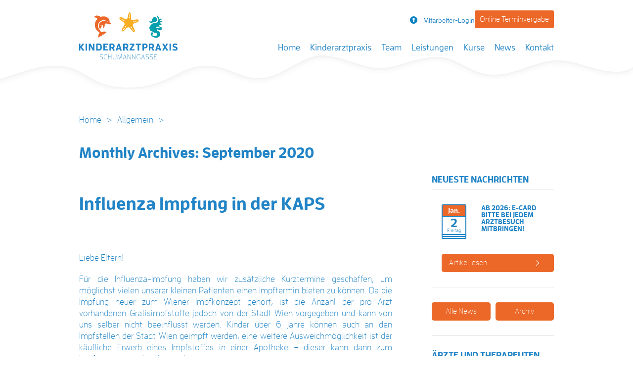

--- FILE ---
content_type: text/html; charset=UTF-8
request_url: https://www.kinderarztpraxis-schumanngasse.at/2020/09/
body_size: 13239
content:
<!DOCTYPE html>
<!--[if IE 7]>
<html class="ie ie7" lang="de">
<![endif]-->
<!--[if IE 8]>
<html class="ie ie8" lang="de">
<![endif]-->
<!--[if !(IE 7) | !(IE 8)  ]><!-->
<html lang="de">
<!--<![endif]-->
<head>

    <meta charset="UTF-8"/>
    <meta name="viewport" content="width=device-width"/>
    <link rel="apple-touch-icon" sizes="57x57" href="https://www.kinderarztpraxis-schumanngasse.at/wp-content/themes/abss_theme/img/favicons/apple-icon-57x57.png">
    <link rel="apple-touch-icon" sizes="60x60" href="https://www.kinderarztpraxis-schumanngasse.at/wp-content/themes/abss_theme/img/favicons/apple-icon-60x60.png">
    <link rel="apple-touch-icon" sizes="72x72" href="https://www.kinderarztpraxis-schumanngasse.at/wp-content/themes/abss_theme/img/favicons/apple-icon-72x72.png">
    <link rel="apple-touch-icon" sizes="76x76" href="https://www.kinderarztpraxis-schumanngasse.at/wp-content/themes/abss_theme/img/favicons/apple-icon-76x76.png">
    <link rel="apple-touch-icon" sizes="114x114" href="https://www.kinderarztpraxis-schumanngasse.at/wp-content/themes/abss_theme/img/favicons/apple-icon-114x114.png">
    <link rel="apple-touch-icon" sizes="120x120" href="https://www.kinderarztpraxis-schumanngasse.at/wp-content/themes/abss_theme/img/favicons/apple-icon-120x120.png">
    <link rel="apple-touch-icon" sizes="144x144" href="https://www.kinderarztpraxis-schumanngasse.at/wp-content/themes/abss_theme/img/favicons/apple-icon-144x144.png">
    <link rel="apple-touch-icon" sizes="152x152" href="https://www.kinderarztpraxis-schumanngasse.at/wp-content/themes/abss_theme/img/favicons/apple-icon-152x152.png">
    <link rel="apple-touch-icon" sizes="180x180" href="https://www.kinderarztpraxis-schumanngasse.at/wp-content/themes/abss_theme/img/favicons/apple-icon-180x180.png">
    <link rel="icon" type="image/png" sizes="192x192"  href="https://www.kinderarztpraxis-schumanngasse.at/wp-content/themes/abss_theme/img/favicons/android-icon-192x192.png">
    <link rel="icon" type="image/png" sizes="32x32" href="https://www.kinderarztpraxis-schumanngasse.at/wp-content/themes/abss_theme/img/favicons/favicon-32x32.png">
    <link rel="icon" type="image/png" sizes="96x96" href="https://www.kinderarztpraxis-schumanngasse.at/wp-content/themes/abss_theme/img/favicons/favicon-96x96.png">
    <link rel="icon" type="image/png" sizes="16x16" href="https://www.kinderarztpraxis-schumanngasse.at/wp-content/themes/abss_theme/img/favicons/favicon-16x16.png">
    <link rel="manifest" href="https://www.kinderarztpraxis-schumanngasse.at/wp-content/themes/abss_theme/img/favicons/manifest.json">
    <meta name="msapplication-TileColor" content="#ffffff">
    <meta name="msapplication-TileImage" content="https://www.kinderarztpraxis-schumanngasse.at/wp-content/themes/abss_theme/img/favicons/ms-icon-144x144.png">
    <meta name="theme-color" content="#ffffff">
        <title>September 2020 - Kinderarztpraxis SchumanngasseKinderarztpraxis Schumanngasse</title>
    <link rel="profile" href="http://gmpg.org/xfn/11"/>
    <link rel="pingback" href="https://www.kinderarztpraxis-schumanngasse.at/xmlrpc.php"/>
        <!--[if lt IE 9]>
    <script src="https://www.kinderarztpraxis-schumanngasse.at/wp-content/themes/abss_theme/js/html5.js" type="text/javascript"></script>
    <![endif]-->

    <script src="https://use.typekit.net/fqh5dsz.js"></script>
    <script>try {
            Typekit.load({async: true});
        } catch (e) {
        }</script>
    <meta name='robots' content='noindex, follow' />

	<!-- This site is optimized with the Yoast SEO plugin v26.5 - https://yoast.com/wordpress/plugins/seo/ -->
	<meta property="og:locale" content="de_DE" />
	<meta property="og:type" content="website" />
	<meta property="og:title" content="September 2020 - Kinderarztpraxis Schumanngasse" />
	<meta property="og:url" content="https://www.kinderarztpraxis-schumanngasse.at/2020/09/" />
	<meta property="og:site_name" content="Kinderarztpraxis Schumanngasse" />
	<meta name="twitter:card" content="summary_large_image" />
	<script type="application/ld+json" class="yoast-schema-graph">{"@context":"https://schema.org","@graph":[{"@type":"CollectionPage","@id":"https://www.kinderarztpraxis-schumanngasse.at/2020/09/","url":"https://www.kinderarztpraxis-schumanngasse.at/2020/09/","name":"September 2020 - Kinderarztpraxis Schumanngasse","isPartOf":{"@id":"https://www.kinderarztpraxis-schumanngasse.at/#website"},"breadcrumb":{"@id":"https://www.kinderarztpraxis-schumanngasse.at/2020/09/#breadcrumb"},"inLanguage":"de"},{"@type":"BreadcrumbList","@id":"https://www.kinderarztpraxis-schumanngasse.at/2020/09/#breadcrumb","itemListElement":[{"@type":"ListItem","position":1,"name":"Startseite","item":"https://www.kinderarztpraxis-schumanngasse.at/"},{"@type":"ListItem","position":2,"name":"Archive für September 2020"}]},{"@type":"WebSite","@id":"https://www.kinderarztpraxis-schumanngasse.at/#website","url":"https://www.kinderarztpraxis-schumanngasse.at/","name":"Praxis Schumanngasse","description":"Eine Praxis, zahlreiche Spezialisten: in der Kinderarztpraxis Schumanngasse arbeiten Ärzte und Therapeuten unter einem Dach zusammen!","publisher":{"@id":"https://www.kinderarztpraxis-schumanngasse.at/#organization"},"potentialAction":[{"@type":"SearchAction","target":{"@type":"EntryPoint","urlTemplate":"https://www.kinderarztpraxis-schumanngasse.at/?s={search_term_string}"},"query-input":{"@type":"PropertyValueSpecification","valueRequired":true,"valueName":"search_term_string"}}],"inLanguage":"de"},{"@type":"Organization","@id":"https://www.kinderarztpraxis-schumanngasse.at/#organization","name":"Kinderarztpraxis Schumanngasse","url":"https://www.kinderarztpraxis-schumanngasse.at/","logo":{"@type":"ImageObject","inLanguage":"de","@id":"https://www.kinderarztpraxis-schumanngasse.at/#/schema/logo/image/","url":"https://www.kinderarztpraxis-schumanngasse.at/wp-content/uploads/2017/01/logo.png","contentUrl":"https://www.kinderarztpraxis-schumanngasse.at/wp-content/uploads/2017/01/logo.png","width":200,"height":96,"caption":"Kinderarztpraxis Schumanngasse"},"image":{"@id":"https://www.kinderarztpraxis-schumanngasse.at/#/schema/logo/image/"},"sameAs":["https://de-de.facebook.com/KinderarztpraxisSchumanngasse/"]}]}</script>
	<!-- / Yoast SEO plugin. -->


<style id='wp-img-auto-sizes-contain-inline-css' type='text/css'>
img:is([sizes=auto i],[sizes^="auto," i]){contain-intrinsic-size:3000px 1500px}
/*# sourceURL=wp-img-auto-sizes-contain-inline-css */
</style>
<style id='wp-block-library-inline-css' type='text/css'>
:root{--wp-block-synced-color:#7a00df;--wp-block-synced-color--rgb:122,0,223;--wp-bound-block-color:var(--wp-block-synced-color);--wp-editor-canvas-background:#ddd;--wp-admin-theme-color:#007cba;--wp-admin-theme-color--rgb:0,124,186;--wp-admin-theme-color-darker-10:#006ba1;--wp-admin-theme-color-darker-10--rgb:0,107,160.5;--wp-admin-theme-color-darker-20:#005a87;--wp-admin-theme-color-darker-20--rgb:0,90,135;--wp-admin-border-width-focus:2px}@media (min-resolution:192dpi){:root{--wp-admin-border-width-focus:1.5px}}.wp-element-button{cursor:pointer}:root .has-very-light-gray-background-color{background-color:#eee}:root .has-very-dark-gray-background-color{background-color:#313131}:root .has-very-light-gray-color{color:#eee}:root .has-very-dark-gray-color{color:#313131}:root .has-vivid-green-cyan-to-vivid-cyan-blue-gradient-background{background:linear-gradient(135deg,#00d084,#0693e3)}:root .has-purple-crush-gradient-background{background:linear-gradient(135deg,#34e2e4,#4721fb 50%,#ab1dfe)}:root .has-hazy-dawn-gradient-background{background:linear-gradient(135deg,#faaca8,#dad0ec)}:root .has-subdued-olive-gradient-background{background:linear-gradient(135deg,#fafae1,#67a671)}:root .has-atomic-cream-gradient-background{background:linear-gradient(135deg,#fdd79a,#004a59)}:root .has-nightshade-gradient-background{background:linear-gradient(135deg,#330968,#31cdcf)}:root .has-midnight-gradient-background{background:linear-gradient(135deg,#020381,#2874fc)}:root{--wp--preset--font-size--normal:16px;--wp--preset--font-size--huge:42px}.has-regular-font-size{font-size:1em}.has-larger-font-size{font-size:2.625em}.has-normal-font-size{font-size:var(--wp--preset--font-size--normal)}.has-huge-font-size{font-size:var(--wp--preset--font-size--huge)}.has-text-align-center{text-align:center}.has-text-align-left{text-align:left}.has-text-align-right{text-align:right}.has-fit-text{white-space:nowrap!important}#end-resizable-editor-section{display:none}.aligncenter{clear:both}.items-justified-left{justify-content:flex-start}.items-justified-center{justify-content:center}.items-justified-right{justify-content:flex-end}.items-justified-space-between{justify-content:space-between}.screen-reader-text{border:0;clip-path:inset(50%);height:1px;margin:-1px;overflow:hidden;padding:0;position:absolute;width:1px;word-wrap:normal!important}.screen-reader-text:focus{background-color:#ddd;clip-path:none;color:#444;display:block;font-size:1em;height:auto;left:5px;line-height:normal;padding:15px 23px 14px;text-decoration:none;top:5px;width:auto;z-index:100000}html :where(.has-border-color){border-style:solid}html :where([style*=border-top-color]){border-top-style:solid}html :where([style*=border-right-color]){border-right-style:solid}html :where([style*=border-bottom-color]){border-bottom-style:solid}html :where([style*=border-left-color]){border-left-style:solid}html :where([style*=border-width]){border-style:solid}html :where([style*=border-top-width]){border-top-style:solid}html :where([style*=border-right-width]){border-right-style:solid}html :where([style*=border-bottom-width]){border-bottom-style:solid}html :where([style*=border-left-width]){border-left-style:solid}html :where(img[class*=wp-image-]){height:auto;max-width:100%}:where(figure){margin:0 0 1em}html :where(.is-position-sticky){--wp-admin--admin-bar--position-offset:var(--wp-admin--admin-bar--height,0px)}@media screen and (max-width:600px){html :where(.is-position-sticky){--wp-admin--admin-bar--position-offset:0px}}

/*# sourceURL=wp-block-library-inline-css */
</style><style id='global-styles-inline-css' type='text/css'>
:root{--wp--preset--aspect-ratio--square: 1;--wp--preset--aspect-ratio--4-3: 4/3;--wp--preset--aspect-ratio--3-4: 3/4;--wp--preset--aspect-ratio--3-2: 3/2;--wp--preset--aspect-ratio--2-3: 2/3;--wp--preset--aspect-ratio--16-9: 16/9;--wp--preset--aspect-ratio--9-16: 9/16;--wp--preset--color--black: #000000;--wp--preset--color--cyan-bluish-gray: #abb8c3;--wp--preset--color--white: #ffffff;--wp--preset--color--pale-pink: #f78da7;--wp--preset--color--vivid-red: #cf2e2e;--wp--preset--color--luminous-vivid-orange: #ff6900;--wp--preset--color--luminous-vivid-amber: #fcb900;--wp--preset--color--light-green-cyan: #7bdcb5;--wp--preset--color--vivid-green-cyan: #00d084;--wp--preset--color--pale-cyan-blue: #8ed1fc;--wp--preset--color--vivid-cyan-blue: #0693e3;--wp--preset--color--vivid-purple: #9b51e0;--wp--preset--gradient--vivid-cyan-blue-to-vivid-purple: linear-gradient(135deg,rgb(6,147,227) 0%,rgb(155,81,224) 100%);--wp--preset--gradient--light-green-cyan-to-vivid-green-cyan: linear-gradient(135deg,rgb(122,220,180) 0%,rgb(0,208,130) 100%);--wp--preset--gradient--luminous-vivid-amber-to-luminous-vivid-orange: linear-gradient(135deg,rgb(252,185,0) 0%,rgb(255,105,0) 100%);--wp--preset--gradient--luminous-vivid-orange-to-vivid-red: linear-gradient(135deg,rgb(255,105,0) 0%,rgb(207,46,46) 100%);--wp--preset--gradient--very-light-gray-to-cyan-bluish-gray: linear-gradient(135deg,rgb(238,238,238) 0%,rgb(169,184,195) 100%);--wp--preset--gradient--cool-to-warm-spectrum: linear-gradient(135deg,rgb(74,234,220) 0%,rgb(151,120,209) 20%,rgb(207,42,186) 40%,rgb(238,44,130) 60%,rgb(251,105,98) 80%,rgb(254,248,76) 100%);--wp--preset--gradient--blush-light-purple: linear-gradient(135deg,rgb(255,206,236) 0%,rgb(152,150,240) 100%);--wp--preset--gradient--blush-bordeaux: linear-gradient(135deg,rgb(254,205,165) 0%,rgb(254,45,45) 50%,rgb(107,0,62) 100%);--wp--preset--gradient--luminous-dusk: linear-gradient(135deg,rgb(255,203,112) 0%,rgb(199,81,192) 50%,rgb(65,88,208) 100%);--wp--preset--gradient--pale-ocean: linear-gradient(135deg,rgb(255,245,203) 0%,rgb(182,227,212) 50%,rgb(51,167,181) 100%);--wp--preset--gradient--electric-grass: linear-gradient(135deg,rgb(202,248,128) 0%,rgb(113,206,126) 100%);--wp--preset--gradient--midnight: linear-gradient(135deg,rgb(2,3,129) 0%,rgb(40,116,252) 100%);--wp--preset--font-size--small: 13px;--wp--preset--font-size--medium: 20px;--wp--preset--font-size--large: 36px;--wp--preset--font-size--x-large: 42px;--wp--preset--spacing--20: 0.44rem;--wp--preset--spacing--30: 0.67rem;--wp--preset--spacing--40: 1rem;--wp--preset--spacing--50: 1.5rem;--wp--preset--spacing--60: 2.25rem;--wp--preset--spacing--70: 3.38rem;--wp--preset--spacing--80: 5.06rem;--wp--preset--shadow--natural: 6px 6px 9px rgba(0, 0, 0, 0.2);--wp--preset--shadow--deep: 12px 12px 50px rgba(0, 0, 0, 0.4);--wp--preset--shadow--sharp: 6px 6px 0px rgba(0, 0, 0, 0.2);--wp--preset--shadow--outlined: 6px 6px 0px -3px rgb(255, 255, 255), 6px 6px rgb(0, 0, 0);--wp--preset--shadow--crisp: 6px 6px 0px rgb(0, 0, 0);}:where(.is-layout-flex){gap: 0.5em;}:where(.is-layout-grid){gap: 0.5em;}body .is-layout-flex{display: flex;}.is-layout-flex{flex-wrap: wrap;align-items: center;}.is-layout-flex > :is(*, div){margin: 0;}body .is-layout-grid{display: grid;}.is-layout-grid > :is(*, div){margin: 0;}:where(.wp-block-columns.is-layout-flex){gap: 2em;}:where(.wp-block-columns.is-layout-grid){gap: 2em;}:where(.wp-block-post-template.is-layout-flex){gap: 1.25em;}:where(.wp-block-post-template.is-layout-grid){gap: 1.25em;}.has-black-color{color: var(--wp--preset--color--black) !important;}.has-cyan-bluish-gray-color{color: var(--wp--preset--color--cyan-bluish-gray) !important;}.has-white-color{color: var(--wp--preset--color--white) !important;}.has-pale-pink-color{color: var(--wp--preset--color--pale-pink) !important;}.has-vivid-red-color{color: var(--wp--preset--color--vivid-red) !important;}.has-luminous-vivid-orange-color{color: var(--wp--preset--color--luminous-vivid-orange) !important;}.has-luminous-vivid-amber-color{color: var(--wp--preset--color--luminous-vivid-amber) !important;}.has-light-green-cyan-color{color: var(--wp--preset--color--light-green-cyan) !important;}.has-vivid-green-cyan-color{color: var(--wp--preset--color--vivid-green-cyan) !important;}.has-pale-cyan-blue-color{color: var(--wp--preset--color--pale-cyan-blue) !important;}.has-vivid-cyan-blue-color{color: var(--wp--preset--color--vivid-cyan-blue) !important;}.has-vivid-purple-color{color: var(--wp--preset--color--vivid-purple) !important;}.has-black-background-color{background-color: var(--wp--preset--color--black) !important;}.has-cyan-bluish-gray-background-color{background-color: var(--wp--preset--color--cyan-bluish-gray) !important;}.has-white-background-color{background-color: var(--wp--preset--color--white) !important;}.has-pale-pink-background-color{background-color: var(--wp--preset--color--pale-pink) !important;}.has-vivid-red-background-color{background-color: var(--wp--preset--color--vivid-red) !important;}.has-luminous-vivid-orange-background-color{background-color: var(--wp--preset--color--luminous-vivid-orange) !important;}.has-luminous-vivid-amber-background-color{background-color: var(--wp--preset--color--luminous-vivid-amber) !important;}.has-light-green-cyan-background-color{background-color: var(--wp--preset--color--light-green-cyan) !important;}.has-vivid-green-cyan-background-color{background-color: var(--wp--preset--color--vivid-green-cyan) !important;}.has-pale-cyan-blue-background-color{background-color: var(--wp--preset--color--pale-cyan-blue) !important;}.has-vivid-cyan-blue-background-color{background-color: var(--wp--preset--color--vivid-cyan-blue) !important;}.has-vivid-purple-background-color{background-color: var(--wp--preset--color--vivid-purple) !important;}.has-black-border-color{border-color: var(--wp--preset--color--black) !important;}.has-cyan-bluish-gray-border-color{border-color: var(--wp--preset--color--cyan-bluish-gray) !important;}.has-white-border-color{border-color: var(--wp--preset--color--white) !important;}.has-pale-pink-border-color{border-color: var(--wp--preset--color--pale-pink) !important;}.has-vivid-red-border-color{border-color: var(--wp--preset--color--vivid-red) !important;}.has-luminous-vivid-orange-border-color{border-color: var(--wp--preset--color--luminous-vivid-orange) !important;}.has-luminous-vivid-amber-border-color{border-color: var(--wp--preset--color--luminous-vivid-amber) !important;}.has-light-green-cyan-border-color{border-color: var(--wp--preset--color--light-green-cyan) !important;}.has-vivid-green-cyan-border-color{border-color: var(--wp--preset--color--vivid-green-cyan) !important;}.has-pale-cyan-blue-border-color{border-color: var(--wp--preset--color--pale-cyan-blue) !important;}.has-vivid-cyan-blue-border-color{border-color: var(--wp--preset--color--vivid-cyan-blue) !important;}.has-vivid-purple-border-color{border-color: var(--wp--preset--color--vivid-purple) !important;}.has-vivid-cyan-blue-to-vivid-purple-gradient-background{background: var(--wp--preset--gradient--vivid-cyan-blue-to-vivid-purple) !important;}.has-light-green-cyan-to-vivid-green-cyan-gradient-background{background: var(--wp--preset--gradient--light-green-cyan-to-vivid-green-cyan) !important;}.has-luminous-vivid-amber-to-luminous-vivid-orange-gradient-background{background: var(--wp--preset--gradient--luminous-vivid-amber-to-luminous-vivid-orange) !important;}.has-luminous-vivid-orange-to-vivid-red-gradient-background{background: var(--wp--preset--gradient--luminous-vivid-orange-to-vivid-red) !important;}.has-very-light-gray-to-cyan-bluish-gray-gradient-background{background: var(--wp--preset--gradient--very-light-gray-to-cyan-bluish-gray) !important;}.has-cool-to-warm-spectrum-gradient-background{background: var(--wp--preset--gradient--cool-to-warm-spectrum) !important;}.has-blush-light-purple-gradient-background{background: var(--wp--preset--gradient--blush-light-purple) !important;}.has-blush-bordeaux-gradient-background{background: var(--wp--preset--gradient--blush-bordeaux) !important;}.has-luminous-dusk-gradient-background{background: var(--wp--preset--gradient--luminous-dusk) !important;}.has-pale-ocean-gradient-background{background: var(--wp--preset--gradient--pale-ocean) !important;}.has-electric-grass-gradient-background{background: var(--wp--preset--gradient--electric-grass) !important;}.has-midnight-gradient-background{background: var(--wp--preset--gradient--midnight) !important;}.has-small-font-size{font-size: var(--wp--preset--font-size--small) !important;}.has-medium-font-size{font-size: var(--wp--preset--font-size--medium) !important;}.has-large-font-size{font-size: var(--wp--preset--font-size--large) !important;}.has-x-large-font-size{font-size: var(--wp--preset--font-size--x-large) !important;}
/*# sourceURL=global-styles-inline-css */
</style>

<style id='classic-theme-styles-inline-css' type='text/css'>
/*! This file is auto-generated */
.wp-block-button__link{color:#fff;background-color:#32373c;border-radius:9999px;box-shadow:none;text-decoration:none;padding:calc(.667em + 2px) calc(1.333em + 2px);font-size:1.125em}.wp-block-file__button{background:#32373c;color:#fff;text-decoration:none}
/*# sourceURL=/wp-includes/css/classic-themes.min.css */
</style>
<link rel='stylesheet'  href='https://www.kinderarztpraxis-schumanngasse.at/wp-content/plugins/bbpress/templates/default/css/bbpress.min.css?ver=2.6.14' type='text/css'  />
<link rel='stylesheet'  href='https://www.kinderarztpraxis-schumanngasse.at/wp-content/themes/abss_theme/css/assets/featherlight.css?ver=6.9' type='text/css'  />
<link rel='stylesheet'  href='https://www.kinderarztpraxis-schumanngasse.at/wp-content/themes/abss_theme/css/assets/featherlight.gallery.css?ver=6.9' type='text/css'  />
<link rel='stylesheet'  href='https://www.kinderarztpraxis-schumanngasse.at/wp-content/themes/abss_theme/css/style.min.css?ver=2.1' type='text/css'  />
<link rel='stylesheet'  href='https://www.kinderarztpraxis-schumanngasse.at/wp-content/themes/abss_theme/css/style-mena.css?ver=6.9' type='text/css'  />
<link rel="https://api.w.org/" href="https://www.kinderarztpraxis-schumanngasse.at/wp-json/" />
        <script type="text/javascript">
            var jQueryMigrateHelperHasSentDowngrade = false;

			window.onerror = function( msg, url, line, col, error ) {
				// Break out early, do not processing if a downgrade reqeust was already sent.
				if ( jQueryMigrateHelperHasSentDowngrade ) {
					return true;
                }

				var xhr = new XMLHttpRequest();
				var nonce = 'ddce73013b';
				var jQueryFunctions = [
					'andSelf',
					'browser',
					'live',
					'boxModel',
					'support.boxModel',
					'size',
					'swap',
					'clean',
					'sub',
                ];
				var match_pattern = /\)\.(.+?) is not a function/;
                var erroredFunction = msg.match( match_pattern );

                // If there was no matching functions, do not try to downgrade.
                if ( null === erroredFunction || typeof erroredFunction !== 'object' || typeof erroredFunction[1] === "undefined" || -1 === jQueryFunctions.indexOf( erroredFunction[1] ) ) {
                    return true;
                }

                // Set that we've now attempted a downgrade request.
                jQueryMigrateHelperHasSentDowngrade = true;

				xhr.open( 'POST', 'https://www.kinderarztpraxis-schumanngasse.at/wp-admin/admin-ajax.php' );
				xhr.setRequestHeader( 'Content-Type', 'application/x-www-form-urlencoded' );
				xhr.onload = function () {
					var response,
                        reload = false;

					if ( 200 === xhr.status ) {
                        try {
                        	response = JSON.parse( xhr.response );

                        	reload = response.data.reload;
                        } catch ( e ) {
                        	reload = false;
                        }
                    }

					// Automatically reload the page if a deprecation caused an automatic downgrade, ensure visitors get the best possible experience.
					if ( reload ) {
						location.reload();
                    }
				};

				xhr.send( encodeURI( 'action=jquery-migrate-downgrade-version&_wpnonce=' + nonce ) );

				// Suppress error alerts in older browsers
				return true;
			}
        </script>

		         <script>
          (function(i,s,o,g,r,a,m){i['GoogleAnalyticsObject']=r;i[r]=i[r]||function(){
          (i[r].q=i[r].q||[]).push(arguments)},i[r].l=1*new Date();a=s.createElement(o),
          m=s.getElementsByTagName(o)[0];a.async=1;a.src=g;m.parentNode.insertBefore(a,m)
          })(window,document,'script','//www.google-analytics.com/analytics.js','ga');
        
          ga('create', 'UA-73819248-1', 'auto');
          ga('send', 'pageview');
        
        </script>
          <script src="https://www.google.com/recaptcha/api.js?hl=de" async defer></script>
                    <style type="text/css">                
            @media (min-width: 1024px) {
                .header-sub-menu.has-appointment-landing{
                    position: absolute;
                    top: 0;
                    right: 0;
                    float: none;
                    display: flex;
                    display: -webkit-flex;
                    justify-content: center;
                    -webkit-justify-content: center;
                    gap: 20px;
                }
                .header-sub-menu.has-appointment-landing.not-logged-in{
                    align-items: center;
                    -webkit-align-items: center;
                }
                /*.header-sub-menu.has-appointment-landing li.login{
                    position: relative;
                }*/
                .header-sub-menu.has-appointment-landing li{
                    position: relative;
                    right: unset;
                    top: unset;
                    bottom: unset;
                    float: none;
                }

                .header-sub-menu.has-appointment-landing li > a > i{
                    right: 0;
                    position: relative !important;
                }
            }
            .terminvereinbarung{
                background-color: #ec6829;
                color: #fff;
                padding: 10px;
                border-radius: 3px;                
                font-size: 16px;
            }
            @media (max-width: 1024px) {
                .terminvereinbarung{
                    margin: 25px auto;
                    display: block;
                    width: 70%;
                    text-align: center !important;
                }
            }
        </style>
        </head>

<body class="archive date wp-theme-abss_theme">

<div id="page" class="hfeed site">
    <header id="masthead" class="site-header" role="banner">
                <div class="sticky-menu display-only-mobile-tablet"></div>
        <div class="header-top">
            <div class="container">
                <hgroup>
                                            <h1 class="site-title">
                            <a href="https://www.kinderarztpraxis-schumanngasse.at/"
                               title="Kinderarztpraxis Schumanngasse"
                               rel="home">Kinderarztpraxis Schumanngasse</a>
                        </h1>
                    

                    <!--					<h2 class="site-description">-->
                    <!--</h2>-->
                </hgroup>

                <div class="header-top-menu">
                    
                </div>
                <h3 class="menu-toggle"><span>Menu</span></h3>

                <div class="nav-wrapper">

                    <nav id="site-navigation" class="main-navigation" role="navigation">

                        <a class="assistive-text" href="#content"
                           title="Skip to content">Skip to content</a>
                        <ul id="menu-kinderarztpraxis-hauptmenue" class="nav top-nav clearfix"><li id="menu-item-174" class="menu-item menu-item-type-custom menu-item-object-custom first-menu-item"><a href="/">Home<br /><span class="sub"></span></a></li>
<li id="menu-item-28" class="menu-item menu-item-type-post_type menu-item-object-page menu-item-has-children"><a href="https://www.kinderarztpraxis-schumanngasse.at/ordination/">Kinderarztpraxis<br /><span class="sub"></span></a>
<ul class="sub-menu">
	<li id="menu-item-29" class="menu-item menu-item-type-post_type menu-item-object-page"><a href="https://www.kinderarztpraxis-schumanngasse.at/ordination/idee-vision/">Konzept<br /><span class="sub"></span></a></li>
	<li id="menu-item-58" class="menu-item menu-item-type-post_type menu-item-object-page"><a href="https://www.kinderarztpraxis-schumanngasse.at/unser-team/">Team<br /><span class="sub"></span></a></li>
	<li id="menu-item-822" class="menu-item menu-item-type-post_type menu-item-object-page"><a href="https://www.kinderarztpraxis-schumanngasse.at/ordination/unsere-partner/">Unsere Partner<br /><span class="sub"></span></a></li>
</ul>
</li>
<li id="menu-item-18495" class="menu-item menu-item-type-post_type menu-item-object-page"><a href="https://www.kinderarztpraxis-schumanngasse.at/unser-team/">Team<br /><span class="sub"></span></a></li>
<li id="menu-item-370" class="menu-item menu-item-type-post_type menu-item-object-page"><a href="https://www.kinderarztpraxis-schumanngasse.at/leistungen/">Leistungen<br /><span class="sub"></span></a></li>
<li id="menu-item-763" class="menu-item menu-item-type-post_type menu-item-object-page"><a href="https://www.kinderarztpraxis-schumanngasse.at/kurse/">Kurse<br /><span class="sub"></span></a></li>
<li id="menu-item-52" class="menu-item menu-item-type-post_type menu-item-object-page menu-item-has-children"><a href="https://www.kinderarztpraxis-schumanngasse.at/news/">News<br /><span class="sub"></span></a>
<ul class="sub-menu">
	<li id="menu-item-192" class="menu-item menu-item-type-post_type menu-item-object-page"><a href="https://www.kinderarztpraxis-schumanngasse.at/news/archiv/">Archiv<br /><span class="sub"></span></a></li>
</ul>
</li>
<li id="menu-item-17" class="menu-item menu-item-type-post_type menu-item-object-page"><a href="https://www.kinderarztpraxis-schumanngasse.at/kontakt/">Kontakt<br /><span class="sub"></span></a></li>
</ul>                    </nav>

                                                            <ul class="header-sub-menu has-appointment-landing not-logged-in">
                                                    <li class="login">
                                <a class="font-size-14" href="https://www.kinderarztpraxis-schumanngasse.at/wp-login.php">
                                    <i class="icon-login "></i>Mitarbeiter-Login                                </a>

                                <a class="font-size-14 display-only-mobile-tablet display-only-desktop" href="https://www.kinderarztpraxis-schumanngasse.at/wp-login.php">
                                    <i class="icon-login"></i>Mitarbeiter-Login                                </a>

                                <div class="doc-login">

                                    
		<form name="loginform" id="loginform" action="https://www.kinderarztpraxis-schumanngasse.at/wp-login.php" method="post">
			<p class="form-item">
				<label for="user_login">Benutzername</label>
				<input type="text" name="log" id="user_login" class="input" value="" size="20" tabindex="10" autocomplete="off" />
			</p>
			<p class="form-item">
				<label for="user_pass">Passwort</label>
				<input type="password" name="pwd" id="user_pass" class="input" value="" size="20" tabindex="20" autocomplete="off" />
			</p>
			<p class="login-remember"><label><input name="rememberme" type="checkbox" id="rememberme" value="forever" tabindex="90" /> Angemeldet bleiben</label></p>
			<p class="form-item form-submit">
				<input type="submit" name="wp-submit" id="wp-submit" class="btn btn--orange submit" value="Anmelden" tabindex="100" />
				<input type="hidden" name="redirect_to" value="https://www.kinderarztpraxis-schumanngasse.at/mitarbeiterportal/home/" />
			</p>
		</form>                                    <a href="https://www.kinderarztpraxis-schumanngasse.at/wp-login.php?action=lostpassword" title="Lost Password">Passwort
                                        vergessen?</a>
                                </div>                                
                            </li>
                                                            <li class="">
                                    <a href="https://www.kinderarztpraxis-schumanngasse.at/online-terminvereinbarung/" class="font-size-14 terminvereinbarung">Online Terminvergabe</a>
                                </li>
                             
                                            </ul>
                                    </div>
            </div>

            <!-- #site-navigation -->
        </div>

            </header>
    <!-- #masthead -->

    <div id="main" class="wrapper">
        <ul id="breadcrumbs"><li class="first"><a href="https://www.kinderarztpraxis-schumanngasse.at">Home</a></li><li class="separator"> > </li><li><a href="https://www.kinderarztpraxis-schumanngasse.at/category/allgemein/" title="View all posts in Allgemein">Allgemein</a></li></li><li class="separator"> > </li><li></ul>        <script>
            window.onload = function () {
                $(document).ready(function () {
                    var headerTopOffset = $(".header-top").offset().top;

                    $(window).scroll(function () {
                        var scrollPosition = $(window).scrollTop();

                        if (scrollPosition >= headerTopOffset) {
                            $(".header-top").addClass("ht-fixed");
                            $('.header-img').addClass("margin-t-m-95");
                            $('.wrapper').addClass("margin-top-130");
//                            $('.home .wrapper').addClass("margin-top-180");
                            $('.menu-toggle').addClass("tablet-top-m-25");


                        } else {
                            $(".header-top").removeClass("ht-fixed");
                            $('.header-img').removeClass("margin-t-m-95");
                            $('.wrapper').removeClass("margin-top-130");
//                            $('.home .wrapper').addClass("margin-top-180");
                            $('.menu-toggle').removeClass("tablet-top-m-25");
                        }
                    });
                });
            }
        </script>


    <section id="primary" class="site-content">
        <div id="content" role="main">

                            <header class="archive-header">
                    <div class="grid margin-t-20">

                        <div class="col col-large-1-1 col-medium-1-1 col-small-1-1 margin-t-20">
                            <h1 class="archive-title">Monthly Archives: <span>September 2020</span></h1>
                        </div>
                    </div>
                </header><!-- .archive-header -->

                
<div class="grid">
    <section id="primary" class="site-content col col-large-2-3 col-medium-2-3 col-small-1-1">
        <div id="content" role="main">
            <article id="post-1743" class="post-1743 post type-post status-publish hentry category-allgemein">
                <header class="entry-header">
                    <div class="grid margin-t-20">
                        <div class="col col-large-1-1 col-medium-1-1 col-small-1-1 margin-t-20">
                                                            <h1 class="entry-title"><a href="https://www.kinderarztpraxis-schumanngasse.at/allgemein/influenza-impfung-in-der-kaps/"
                                                           title="Permalink to Influenza Impfung in der KAPS"
                                                           rel="bookmark">Influenza Impfung in der KAPS</a></h1>
                            
                                                            <div class="entry-meta">

                                </div><!-- .entry-meta -->
                            
                                                    </div>
                    </div>
                </header>
                <!-- .entry-header -->

                                    <div class="entry-content padding-t-50">
                        <p>Liebe Eltern!</p>
<p style="text-align: justify;">Für die Influenza-Impfung haben wir zusätzliche Kurztermine geschaffen, um möglichst vielen unserer kleinen Patienten einen Impftermin bieten zu können. Da die Impfung heuer zum Wiener Impfkonzept gehört, ist die Anzahl der pro Arzt vorhandenen Gratisimpfstoffe jedoch von der Stadt Wien vorgegeben und kann von uns selber nicht beeinflusst werden. Kinder über 6 Jahre können auch an den Impfstellen der Stadt Wien geimpft werden, eine weitere Ausweichmöglichkeit ist der käufliche Erwerb eines Impfstoffes in einer Apotheke &#8211; dieser kann dann zum Impftermin mitgebracht werden.</p>
<p style="text-align: justify;">Wir wollten Sie weiters bitten, bei der Vereinbarung Ihres Influenza-Impftermins zu berücksichtigen, dass der Liefertermin der Gratisimpfstoffe noch nicht sicher feststeht &#8211; es ist jedoch mit Mitte bis Ende Oktober für den intamuskulär zu verabreichenden Totimpfstoff für Kinder ab 6 Monaten und mit Mitte November für den nasalen Lebendimpfstoff für Kinder über 24 Monaten zu rechnen. Wir bitten Sie, für Termine Mitte Oktober gegebenenfalls zwei Tage vor dem Impftermin per email anzufragen, ob der Impfstoff bereits geliefert wurde!</p>
<p>Wir schicken Ihnen viele liebe Grüße, das Team der Schumanngasse</p>
                                            </div><!-- .entry-content -->
                
                <footer class="entry-meta">
                                                                                            <span class="cat-links">
				<span class="entry-utility-prep entry-utility-prep-cat-links">Posted in</span> <a href="https://www.kinderarztpraxis-schumanngasse.at/category/allgemein/" rel="category tag">Allgemein</a>			</span>
                                                                                                            
                    
                                    </footer>
                <!-- .entry-meta -->
            </article>
            <!-- #post-1743 -->

            <!-- #content -->
    </section>
    <!-- #primary -->

    <section class="col col-large-1-3 col-medium-1-3 col-small-1-1">
    <div class="sidebar padding-l-60">
                    <div id="secondary" class="widget-area" role="complementary">
                <div id="widget_mg_latest_news-5" class="widget widget_mg_latest_news">            <h3>Neueste Nachrichten</h3>            <span class="line margin-b-0 margin-t-10"></span>
            <ul>
                <li class="news-item margin-t-30">
                    <div class="news-calendar margin-r-30">
                        <div class="news-calendar-month">
                            <span class="is-center">Jan.</span>
                        </div>
                        <div class="news-calendar-day is-center">
                            <strong class="is-center is-block">2</strong>
                            <span class="is-center is-block">Freitag</span>
                        </div>
                    </div>

                    <h3>Ab 2026: E-Card bitte bei jedem Arztbesuch mitbringen!</h3>
                    <a href="https://www.kinderarztpraxis-schumanngasse.at/allgemein/ab-2026-e-card-bitte-bei-jedem-arztbesuch-mitbringen/" class="col-large-1-1 col-medium-1-1 col-small-1-1 btn btn--orange margin-t-30 margin-b-0 is-left">
                        Artikel lesen                    </a>
                </li>
            </ul>

            <span class="line margin-t-30 margin-b-30"></span>

            <div class="grid">
                <div class="col col-large-1-2 col-medium-1-2 col-small-1-1 padding-l-10 padding-r-5 is-center margin-b-0 ">
                    <a href="/news" class="btn btn btn--orange sidebar-btn is-center padding-l-0 padding-r-0">Alle News</a>
                </div>
                <div class="col col-large-1-2 col-medium-1-2 col-small-1-1 padding-l-5 padding-r-10 is-center  margin-b-0 mobile-margin-t-10">
                    <a href="/news" class="btn btn btn--orange sidebar-btn is-center padding-l-0 padding-r-0">Archiv</a>
                </div>
            </div>
        </div><span class="line margin-t-30 margin-b-30"></span>
        <div id="widget_mg_speciality-4" class="widget widget_mg_speciality"><h3>Ärzte und Therapeuten</h3><p>Unser Team aus Ärzten und Therapeuten deckt eine ganze Vielzahl an Fachgebieten ab.</p>        <div class="dropdown-wrapper no-selectric">
            <select name="choose_spezialist" id="choose_spezialist" class="green" onchange="if (this.value) window.location.href=this.value">
                <option value="Spezialist wählen"> Spezialisten wählen</option>
                <option value="https://www.kinderarztpraxis-schumanngasse.at/spezialisierungen/augenarzt/">Augenarzt</option><option value="https://www.kinderarztpraxis-schumanngasse.at/spezialisierungen/craniosacrale-osteopathie/">Craniosacrale Osteopathie</option><option value="https://www.kinderarztpraxis-schumanngasse.at/spezialisierungen/diaet-und-stillberatung/">Ernährungsberatung</option><option value="https://www.kinderarztpraxis-schumanngasse.at/spezialisierungen/fetale-kardiologie/">Fetale Kardiologie</option><option value="https://www.kinderarztpraxis-schumanngasse.at/spezialisierungen/hno-hals-nasen-ohrenheilkunde/">HNO (Hals-, Nasen-, Ohrenheilkunde)</option><option value="https://www.kinderarztpraxis-schumanngasse.at/spezialisierungen/homoeopathie/">Homöopathie</option><option value="https://www.kinderarztpraxis-schumanngasse.at/spezialisierungen/kinder-und-jugendlichenpsychotherapie/">Kinder und Jugendlichenpsychotherapie</option><option value="https://www.kinderarztpraxis-schumanngasse.at/spezialisierungen/kinder-und-jugendchirurgie/">Kinder- und Jugendchirurgie</option><option value="https://www.kinderarztpraxis-schumanngasse.at/spezialisierungen/kinderarzt/">Kinderarzt</option><option value="https://www.kinderarztpraxis-schumanngasse.at/spezialisierungen/hautaerztin/">Kinderdermatologie</option><option value="https://www.kinderarztpraxis-schumanngasse.at/spezialisierungen/kindergastroenterologin/">Kindergastroenterologin</option><option value="https://www.kinderarztpraxis-schumanngasse.at/spezialisierungen/kinderkardiologie/">Kinderkardiologie</option><option value="https://www.kinderarztpraxis-schumanngasse.at/spezialisierungen/kinderlungenfacharzt/">Kinderpulmologie und Allergologie</option><option value="https://www.kinderarztpraxis-schumanngasse.at/spezialisierungen/kinderrheumatologie/">Kinderrheumatologie</option><option value="https://www.kinderarztpraxis-schumanngasse.at/spezialisierungen/kindertraumatologie/">Kindertraumatologie</option><option value="https://www.kinderarztpraxis-schumanngasse.at/spezialisierungen/kinderunfallchirurgie/">Kinderunfallchirurgie</option><option value="https://www.kinderarztpraxis-schumanngasse.at/spezialisierungen/kinderurologie/">Kinderurologie</option><option value="https://www.kinderarztpraxis-schumanngasse.at/spezialisierungen/kinesiologie/">Kinesiologie</option><option value="https://www.kinderarztpraxis-schumanngasse.at/spezialisierungen/kinflex-kinesiologische-reflexzentrierung/">KinFlex® Kinesiologische Reflexzentrierung</option><option value="https://www.kinderarztpraxis-schumanngasse.at/spezialisierungen/togotherapeut/">Logopädie</option><option value="https://www.kinderarztpraxis-schumanngasse.at/spezialisierungen/gynaekologe/">Neonatologie</option><option value="https://www.kinderarztpraxis-schumanngasse.at/spezialisierungen/neuropaediatrie/">Neuropädiatrie</option><option value="https://www.kinderarztpraxis-schumanngasse.at/spezialisierungen/orthopaede/">Orthopäde</option><option value="https://www.kinderarztpraxis-schumanngasse.at/spezialisierungen/physiotherapeut/">Physiotherapie</option><option value="https://www.kinderarztpraxis-schumanngasse.at/spezialisierungen/psychologin/">Psychologin</option><option value="https://www.kinderarztpraxis-schumanngasse.at/spezialisierungen/psychotherapie/">Psychotherapie</option><option value="https://www.kinderarztpraxis-schumanngasse.at/spezialisierungen/schlafberatung/">Schlafcoach</option><option value="https://www.kinderarztpraxis-schumanngasse.at/spezialisierungen/alle-behandlungsarten-der-traditionellen-chinesischen-medizin/">Traditionellen Chinesischen Medizin (TCM)</option><option value="https://www.kinderarztpraxis-schumanngasse.at/spezialisierungen/trageberatung/">Trageberatung</option><option value="https://www.kinderarztpraxis-schumanngasse.at/spezialisierungen/trt-teaching-recovery-techniques-trainerin-traumatherapeutin-i-a/">TRT („Teaching Recovery Techniques“) Trainerin, Traumatherapeutin</option><option value="https://www.kinderarztpraxis-schumanngasse.at/spezialisierungen/v-e-n-u-s-zentrierungstherapie/">V.E.N.U.S.® Zentrierungstherapie</option>            </select>
        </div>
                </div><span class="line margin-t-30 margin-b-30"></span>
        
            <div id="widget_mg_text-8" class="widget widget_mg_text"><h3>Terminvereinbarung</h3>
            <p>Rufen Sie uns unter <br><strong><a href="tel:004314803010">+43 1 480 30 10</a></strong><br> an oder buchen sie online</p>
                            <a class="btn btn--blue  width-100" href="https://www.kinderarztpraxis-schumanngasse.at/online-terminvereinbarung/">Termin vereinbaren</a>
            
            </div><span class="line margin-t-30 margin-b-30"></span>
        <div id="widget_mg_gallery-3" class="widget widget_mg_text"></div><span class="line margin-t-30 margin-b-30"></span><div id="widget_mg_opening_hours-8" class="widget widget_mg_opening_hours">
        <div class="opening-hours">

            <h3>Ordinationszeiten</h3><hr />
<p><strong>Termine ausschließlich nach vorheriger Terminvereinbarung &#8211; am besten gleich <span style="color: #ff6600;"><a style="color: #ff6600;" href="https://www.kinderarztpraxis-schumanngasse.at/online-terminvereinbarung/">hier</a></span> online!<br />
</strong></p>
<hr />
<p><strong>Montag &#8211; Freitag:</strong><br />
09:00 &#8211; 19:00 Uhr</p>
<p><strong>Samstag &amp; Sonntag<br />
Akuttermine:<br />
</strong>09:00 &#8211; 12:00 Uhr<br />
nach telefonischer Voranmeldung beim diensthabenden Kinderfacharzt</p>
<hr />
<p><strong>Terminabsagen oder Anfragen zu Pflegefreistellungen, Rezepten, Überweisungen, etc.</strong><br />
bitte über unser <a href="https://www.kinderarztpraxis-schumanngasse.at/terminvereinbarung/"><u>Kontaktformular </u></a><br />
bzw. per E-Mail an<br />
<a href="mailto:ordination@kinderarztpraxis-schumanngasse.at"><u>ordination@kinderarztpraxis-schumanngasse.at</u></a></p>
<p><strong>Akute Anfragen:</strong><br />
+43 1 480 30 10<br />
(besetzt von 9-12 und 14-17 Uhr)</p>
        </div>

        </div><span class="line margin-t-30 margin-b-30"></span>            </div><!-- #secondary -->
            </div>
</section>

</div>

<div class="grid">
    <section id="primary" class="site-content col col-large-2-3 col-medium-2-3 col-small-1-1">
        <div id="content" role="main">
            <article id="post-1740" class="post-1740 post type-post status-publish hentry category-allgemein">
                <header class="entry-header">
                    <div class="grid margin-t-20">
                        <div class="col col-large-1-1 col-medium-1-1 col-small-1-1 margin-t-20">
                                                            <h1 class="entry-title"><a href="https://www.kinderarztpraxis-schumanngasse.at/allgemein/ampel-gelb-orange-masken-und-begleitpersonen-in-der-kaps/"
                                                           title="Permalink to Ampel gelb/ orange: Masken und Begleitpersonen in der KAPS"
                                                           rel="bookmark">Ampel gelb/ orange: Masken und Begleitpersonen in der KAPS</a></h1>
                            
                                                            <div class="entry-meta">

                                </div><!-- .entry-meta -->
                            
                                                    </div>
                    </div>
                </header>
                <!-- .entry-header -->

                                    <div class="entry-content padding-t-50">
                        <p style="text-align: justify;">Liebe Eltern!</p>
<p style="text-align: justify;">Wir möchten Ihnen hier gerne eine Zusammenfassung unserer Praxis-Regeln in Erinnerung rufen, die für die Dauer der Ampelfarbe gelb bzw. orange in Wien gelten:</p>
<ul>
<li>Maskenpflicht für alle Personen über 6 Jahre.</li>
<li>Bitte nur eine Begleitperson pro Kind hinein zum Arzt &#8211; eine eventuelle zweite Begleitperson bitten wir, in unserem Hof oder bei Schlechtwetter in einem unserer Gänge auf den Sitzgelegenheiten Platz zu nehmen. Helfen Sie uns, in den Warte- und Therapieräumen das Infektionsrisiko gering zu halten!</li>
<li>Bitte waschen Sie sich beim Betreten unserer Praxis die Hände &#8211; alternativ steht Ihnen ab morgen auch ein Händedesinfektionsmittel am Eingang zur Verfügung.</li>
</ul>
<p style="text-align: justify;">Unsere Regeln entstehen aus den Empfehlungen des Bundesministeriums, der Ärztekammer und unserer eigenen Initiative, Sie und Ihre Kinder zu schützen &#8211; und  Praxis mit denen darin arbeitenden Fachleuten möglichst den ganzen Herbst und Winter hindurch auch für Sie offen halten zu können! Wir bitten daher um Ihr Verständnis und Ihre aktive Mithilfe!</p>
<p style="text-align: justify;">Mit vielen lieben Grüßen, das Team der Schumanngasse</p>
                                            </div><!-- .entry-content -->
                
                <footer class="entry-meta">
                                                                                            <span class="cat-links">
				<span class="entry-utility-prep entry-utility-prep-cat-links">Posted in</span> <a href="https://www.kinderarztpraxis-schumanngasse.at/category/allgemein/" rel="category tag">Allgemein</a>			</span>
                                                                                                            
                    
                                    </footer>
                <!-- .entry-meta -->
            </article>
            <!-- #post-1740 -->

            <!-- #content -->
    </section>
    <!-- #primary -->

    </div>

<div class="grid">
    <section id="primary" class="site-content col col-large-2-3 col-medium-2-3 col-small-1-1">
        <div id="content" role="main">
            <article id="post-1736" class="post-1736 post type-post status-publish hentry category-allgemein">
                <header class="entry-header">
                    <div class="grid margin-t-20">
                        <div class="col col-large-1-1 col-medium-1-1 col-small-1-1 margin-t-20">
                                                            <h1 class="entry-title"><a href="https://www.kinderarztpraxis-schumanngasse.at/allgemein/ernaehrungskurse-diesen-herbst-auch-online/"
                                                           title="Permalink to Ernährungskurse diesen Herbst auch online"
                                                           rel="bookmark">Ernährungskurse diesen Herbst auch online</a></h1>
                            
                                                            <div class="entry-meta">

                                </div><!-- .entry-meta -->
                            
                                                    </div>
                    </div>
                </header>
                <!-- .entry-header -->

                                    <div class="entry-content padding-t-50">
                        <p>Liebe Eltern!</p>
<p>Das Kursangebot unserer Ernährungswissenschafterin Veronika Ottenschläger gibt es nun auch online via Zoom &#8211; für jeden ganz einfach von zu Hause aus! Einfach anmelden und Frau Mag. Ottenschläger verschickt den Link an Sie für den Online-Kurs!</p>
<ul>
<li><strong>Starkes Immunsystem &#8211; Ernährung in der kalten Jahreszeit: </strong>22.09./ 6.10 / 17.11 von 17.00-18.00 Uhr</li>
<li><strong>Ernährung in Schwangerschaft und Stillzeit: </strong>23.9. von 17.00-18.00, 25.11. von 9.00-10.00</li>
<li><strong>Beikost &#8211; Richtige Ernährung für Babys 1. Löffelchen: </strong>16.9./ 21.10. jeweils von 10.00-11.00 Uhr, 19.11.2020 von 11.00-12.00 Uhr</li>
<li><strong>Übergewicht im Kindesalter: </strong>16.9. / 3.11 von 17.00-18.00 Uhr</li>
<li><strong>Gemüsemuffel &amp; Co- Mein Kind will nicht essen: </strong>23.9. / 11.11. von 10.00-11.00 Uhr</li>
</ul>
<p><strong>Anmeldung:</strong> unter <a href="https://www.kinderarztpraxis-schumanngasse.at/kurse/" target="_blank" rel="noopener noreferrer">www.kinderarztpraxis-schumanngasse.at/kurse</a></p>
<p><strong>Kosten:</strong> 20€ auf IBAN AT14 2011 1000 348 9366; BIC: GIBAATWWXXX, am besten bis 1 Tag vor Kursbeginn, Zoom-Link wird nach Einzahlung verschickt!</p>
<p><strong>Vortragende:  </strong>Mag. Veronika Ottenschläger  &#8211; Ernährungswissenschaftlerin, TCM Therapeutin</p>
<p>Mit vielen lieben Grüßen, das Team der Kinderarztpraxis Schumanngasse</p>
                                            </div><!-- .entry-content -->
                
                <footer class="entry-meta">
                                                                                            <span class="cat-links">
				<span class="entry-utility-prep entry-utility-prep-cat-links">Posted in</span> <a href="https://www.kinderarztpraxis-schumanngasse.at/category/allgemein/" rel="category tag">Allgemein</a>			</span>
                                                                                                            
                    
                                    </footer>
                <!-- .entry-meta -->
            </article>
            <!-- #post-1736 -->

            <!-- #content -->
    </section>
    <!-- #primary -->

    </div>

<div class="grid">
    <section id="primary" class="site-content col col-large-2-3 col-medium-2-3 col-small-1-1">
        <div id="content" role="main">
            <article id="post-1734" class="post-1734 post type-post status-publish hentry category-allgemein">
                <header class="entry-header">
                    <div class="grid margin-t-20">
                        <div class="col col-large-1-1 col-medium-1-1 col-small-1-1 margin-t-20">
                                                            <h1 class="entry-title"><a href="https://www.kinderarztpraxis-schumanngasse.at/allgemein/wieder-per-telefon-zu-erreichen-ab-8-9-2020/"
                                                           title="Permalink to Wieder per Telefon zu erreichen &#8211; ab 8.9.2020"
                                                           rel="bookmark">Wieder per Telefon zu erreichen &#8211; ab 8.9.2020</a></h1>
                            
                                                            <div class="entry-meta">

                                </div><!-- .entry-meta -->
                            
                                                    </div>
                    </div>
                </header>
                <!-- .entry-header -->

                                    <div class="entry-content padding-t-50">
                        <p style="text-align: justify;">Liebe Eltern!</p>
<p style="text-align: justify;">Wir freuen uns, Ihnen mitzuteilen, dass wir die größten organisatorischen Anforderungen, die die Coronavirus-Pandemie an einen kinderärztlichen Betrieb stellt, überwunden haben und somit auch unser Telefon wieder freischalten können. Wie schon vor der Pandemie können Sie uns telefonisch von <strong>Montag bis Freitag von 9-12 und von 14-17 Uhr</strong> erreichen. Ebenso ist das Telefon am <strong>Samstag von 9-12 Uhr</strong> für die Vergabe von Akutterminen durch den diensthabenden Arzt selber besetzt.</p>
<p style="text-align: justify;">Um zu vermeiden, dass Sie mit Ihren akuten Anliegen in der Warteschleife landen, bitten wir Sie jedoch sehr herzlich, für alle allgemeinen oder organisatorischen Anfragen, für <strong>Terminabsagen, längerfristige Termine und für Nachrichten</strong> an uns möglichst weiterhin unser <strong>Kontaktformular</strong> zu benützen bzw. uns eine email zu schreiben (<strong>ordination@kinderarztpraxis-schumanngasse.at</strong>). Je nach Wunsch antworten wir Ihnen dann ebenfalls schriftlich oder per Rückruf. Wir möchten auf diesem Weg versuchen, Ihren individuellen Wünschen möglichst gerecht zu werden und gleichzeitig die Wartezeit in den Telefonleitungen möglichst kurz zu halten!</p>
<p style="text-align: justify;">Abschließend möchten wir Ihnen noch ankündigen, dass wir <strong>mit 1.10.2020 die Honorare für die Kinderarztordination anheben</strong>: 140 Euro für eine Kinderarztordination (Mutter-Kind-Pass, Impfungen, Abklärung akuter Krankheitsbilder inklusive Blutabnahme, Harn- oder Stuhlprobenversand, Operationsfreigaben etc.), 160 Euro für eine Akutordination am Samstag. Das Honorar für eine Erstvorstellung wird nicht angehoben und bleibt somit bei 200 Euro.</p>
<p style="text-align: justify;">Was die <strong>Durchführung der Influenza-Impfung</strong> in diesem Jahr betrifft, erwarten wir noch detaillierte Informationen der Stadt Wien bezüglich der Gratisimpfung für Kinder und melden uns bei Ihnen mit einem eigenen Newsletter, sobald die genauen Abläufe definitiv sind! Aller Voraussicht nach werden wir jedoch <strong>zusätzliche Influenza-Impfung-Kurztermine</strong> anbieten (kurze Anamnese, Feststellung Infektfreiheit/ Ausschluss von Kontraindikationen und Impfdurchführung), welche sich in Zeit und Honorarnote von einem normalen Impftermin bei uns unterscheiden werden. Wir hoffen damit, Ihnen den Herbst ein wenig zu erleichtern &#8211; zumindest aus infektiologischer Sicht!</p>
<p style="text-align: justify;">Eine weiterhin sonnige Herbstwoche wünscht Ihnen das Team der Kinderarztpraxis Schumanngasse</p>
                                            </div><!-- .entry-content -->
                
                <footer class="entry-meta">
                                                                                            <span class="cat-links">
				<span class="entry-utility-prep entry-utility-prep-cat-links">Posted in</span> <a href="https://www.kinderarztpraxis-schumanngasse.at/category/allgemein/" rel="category tag">Allgemein</a>			</span>
                                                                                                            
                    
                                    </footer>
                <!-- .entry-meta -->
            </article>
            <!-- #post-1734 -->

            <!-- #content -->
    </section>
    <!-- #primary -->

    </div>

            
        </div><!-- #content -->
    </section><!-- #primary -->

</div><!-- #main .wrapper -->
<footer id="colophon" role="contentinfo" class="site-footer">
    <div class="container">
        <small>© 2026 Kinderarztpraxis Schumanngasse. Alle Rechte vorbehalten. <ul id="menu-footermenue" class="nav footer-nav clearfix"><li id="menu-item-280" class="menu-item menu-item-type-post_type menu-item-object-page menu-item-280"><a href="https://www.kinderarztpraxis-schumanngasse.at/impressum/">Impressum</a></li>
<li id="menu-item-279" class="menu-item menu-item-type-post_type menu-item-object-page menu-item-279"><a href="https://www.kinderarztpraxis-schumanngasse.at/rechtliche-hinweise/">Rechtliche Hinweise / Haftungsausschluss / Datenschutz</a></li>
</ul>        </small>
    </div>

    <!-- .site-info -->
</footer><!-- #colophon -->
</div><!-- #page -->

<script type="speculationrules">
{"prefetch":[{"source":"document","where":{"and":[{"href_matches":"/*"},{"not":{"href_matches":["/wp-*.php","/wp-admin/*","/wp-content/uploads/*","/wp-content/*","/wp-content/plugins/*","/wp-content/themes/abss_theme/*","/*\\?(.+)"]}},{"not":{"selector_matches":"a[rel~=\"nofollow\"]"}},{"not":{"selector_matches":".no-prefetch, .no-prefetch a"}}]},"eagerness":"conservative"}]}
</script>

<script type="text/javascript" id="bbp-swap-no-js-body-class">
	document.body.className = document.body.className.replace( 'bbp-no-js', 'bbp-js' );
</script>

<script type="text/javascript" src="https://www.kinderarztpraxis-schumanngasse.at/wp-includes/js/jquery/jquery.min.js?ver=3.7.1" id="jquery-core-js"></script>
<script type="text/javascript" src="https://www.kinderarztpraxis-schumanngasse.at/wp-includes/js/jquery/jquery-migrate.min.js?ver=3.4.1" id="jquery-migrate-js"></script>
<script type="text/javascript" src="https://www.kinderarztpraxis-schumanngasse.at/wp-content/themes/abss_theme/js/libs/featherlight.js?ver=6.9" id="featherlight-js"></script>
<script type="text/javascript" src="https://www.kinderarztpraxis-schumanngasse.at/wp-content/themes/abss_theme/js/libs/featherlight.gallery.js?ver=6.9" id="featherlight.gallery-js"></script>
<script type="text/javascript" src="https://www.kinderarztpraxis-schumanngasse.at/wp-content/themes/abss_theme/js/dist/main.js?ver=6.9" id="main-js"></script>
<script type="text/javascript" src="https://www.kinderarztpraxis-schumanngasse.at/wp-content/themes/abss_theme/js/mg_scripts.js?v=1.2&amp;ver=6.9" id="mg_scripts-js"></script>
<script type="text/javascript">
              var $ = jQuery;
              jQuery(document).ready(function($) { window.FRONTEND.Site.Init("https://www.kinderarztpraxis-schumanngasse.at/wp-content/themes/abss_theme"); window.FRONTEND.Site.Gallery.Init();; });
           </script></body>
</html>

--- FILE ---
content_type: text/css
request_url: https://www.kinderarztpraxis-schumanngasse.at/wp-content/themes/abss_theme/css/style.min.css?ver=2.1
body_size: 11902
content:
a,abbr,acronym,address,applet,article,aside,audio,b,big,blockquote,body,canvas,caption,center,cite,code,dd,del,details,dfn,div,dl,dt,em,embed,fieldset,figcaption,figure,footer,form,h1,h2,h3,h4,h5,h6,header,hgroup,html,i,iframe,img,ins,kbd,label,legend,li,mark,menu,nav,object,ol,output,p,pre,q,ruby,s,samp,section,small,span,strike,strong,sub,summary,sup,table,tbody,td,tfoot,th,thead,time,tr,tt,u,ul,var,video{margin:0;padding:0;border:0;font-size:100%;font:inherit;vertical-align:baseline}article,aside,details,figcaption,figure,footer,header,hgroup,menu,nav,section{display:block}body{line-height:1}ol,ul{list-style:none}blockquote,q{quotes:none}blockquote:after,blockquote:before,q:after,q:before{content:'';content:none}table{border-collapse:collapse;border-spacing:0}main,object{display:block}:focus{outline:0}.team-member{*zoom:1}.team-member:after,.team-member:before{content:" ";display:table}.team-member:after{clear:both}.slick-slider{position:relative;display:block;box-sizing:border-box;-moz-box-sizing:border-box;-webkit-touch-callout:none;-webkit-user-select:none;-moz-user-select:none;-ms-user-select:none;user-select:none;-ms-touch-action:pan-y;touch-action:pan-y;-webkit-tap-highlight-color:transparent}.slick-list{position:relative;overflow:hidden;display:block;margin:0;padding:0}.slick-list:focus{outline:0}.slick-list.dragging{cursor:move;cursor:grab;cursor:-webkit-grab}.slick-list.dragging:active{cursor:grabbing;cursor:-webkit-grabbing}.slick-slider .slick-list,.slick-slider .slick-track{transform:translate3d(0,0,0)}.slick-track{position:relative;left:0;top:0;display:block}.slick-track:after,.slick-track:before{content:"";display:table}.slick-track:after{clear:both}.slick-loading .slick-track{visibility:hidden}.slick-slide{float:left;height:100%;min-height:1px;display:none}[dir=rtl] .slick-slide{float:right}.slick-slide img{display:block}.slick-slide.slick-loading img{display:none}.slick-slide.dragging img{pointer-events:none}.slick-initialized .slick-slide{display:block}.slick-loading .slick-slide{visibility:hidden}.slick-vertical .slick-slide{display:block;height:auto;border:1px solid transparent}*{box-sizing:border-box}html{font-size:18px;height:100%}body{color:#2184c6;font-family:ff-enzo-web,Arial,sans-serif;font-weight:300;line-height:1.33333;min-width:17.77778em}@media screen and (min-width:1025px){body.home{background:#fff url(../img/bg_header_bottom.jpg) no-repeat center 80px}}@media screen and (max-width:1024px){body{background:#fff}}@media screen and (min-width:1024px){body.home>.headerbild{background:url(../img/headerbild.jpg) no-repeat center 100px}}h1,h2,h3,h4,h5,h6{font-weight:700}h1{line-height:1em;font-size:1.66667rem}.ie8 h1{font-size:30px}h2{line-height:1;font-size:1.33333rem;text-transform:uppercase}.ie8 h2{font-size:24px}h3{font-size:1rem;text-transform:uppercase;line-height:1}.ie8 h3{font-size:18px}h4{text-transform:uppercase;font-size:1rem}.ie8 h4{font-size:18px}h5{text-transform:uppercase;font-size:.88889rem}.ie8 h5{font-size:16px}h6{text-transform:uppercase;font-size:.77778rem}.ie8 h6{font-size:14px}p+*{margin-top:1.11111rem}.ie8 p+*{margin-top:20px}.container,.wrapper{width:93%;max-width:53.33333em;margin:0 auto;position:relative;*zoom:1}.container:after,.container:before,.wrapper:after,.wrapper:before{content:" ";display:table}.container:after,.wrapper:after{clear:both}a{color:#2184c6;text-decoration:none}img{max-width:100%;height:auto}strong{font-weight:700}em{font-style:italic}table{width:100%;margin:1.11111em 0}.font-size-14{font-size:.77778rem}.ie8 .font-size-14{font-size:14px}.header-top{height:10.05556em;background:url(../img/bg_header.png) no-repeat bottom center;padding-top:1.38889em;position:relative;z-index:5}@media screen and (min-width:321px){.header-top{height:10.05556em}}@media screen and (max-width:1024px){.header-top{background-position:-770px bottom;position:relative;left:0;right:0}}@media screen and (max-width:640px){.header-top{background-position:-822px bottom;height:130px}}@media screen and (max-width:320px){.header-top{height:5.77778em;background:url(../img/bg_header-mobile.png) no-repeat;background-size:100%;padding-top:.55556em}}.site-title{float:left}.site-title a{display:block;height:100%;text-indent:-333em}@media screen and (min-width:641px){.site-title{display:inline-block;background-image:url(../img/svg_sprite.svg);background-size:157.05556rem 95.22222rem;width:200px;height:95.3px;background-position:-1917px -1275px;background-position:-1917px -1291px;background-size:157rem 97rem;height:106px;width:200px}.ie8 .site-title{background-size:2827px 1714px}.no-svg .site-title{background-image:url(../img/svg_sprite.png);width:200px;height:95.3px;background-position:-1917px -1275px}}@media screen and (max-width:640px){.site-title{display:inline-block;background-image:url(../img/svg_sprite.svg);background-size:157.05556rem 95.22222rem;width:140px;height:66.72px;background-position:-2572px -1592px}.ie8 .site-title{background-size:2827px 1714px}.no-svg .site-title{background-image:url(../img/svg_sprite.png);width:140px;height:66.72px;background-position:-2572px -1592px}}@media screen and (max-width:320px){.site-title{display:inline-block;background-image:url(../img/svg_sprite.svg);background-size:157.05556rem 95.22222rem;width:140px;height:66.72px;background-position:-2572px -1592px}.ie8 .site-title{background-size:2827px 1714px}.no-svg .site-title{background-image:url(../img/svg_sprite.png);width:140px;height:66.72px;background-position:-2572px -1592px}}.login a{font-weight:600}.menu-toggle{display:none}.login-remember input{width:16px!important;height:auto;float:left;padding:.44444em;margin-right:10px}.doc-login a{font-size:14px}@media screen and (min-width:1025px){.main-navigation{float:right;margin-top:60px}.headerbild{background:url(../img/headerbild2.png) no-repeat top center;width:120%;height:410px;margin-left:-80px;margin-top:-42px}.top-nav{*zoom:1}.top-nav:after,.top-nav:before{content:" ";display:table}.top-nav:after{clear:both}.top-nav li{float:left;position:relative}.top-nav>li+li{margin-left:1.11111em}.top-nav a{display:block;font-weight:600}.top-nav>li.current-menu-ancestor>a:after,.top-nav>li.current_page_item>a:after,.top-nav>li>a:hover:after{display:block;display:inline-block;background-image:url(../img/svg_sprite.svg);background-size:157.05556rem 95.22222rem;width:11px;height:6.2px;background-position:-1025px -422px;position:absolute;left:0;right:0;margin:0 auto;top:-15px;content:''}.ie8 .top-nav>li.current-menu-ancestor>a:after,.ie8 .top-nav>li.current_page_item>a:after,.ie8 .top-nav>li>a:hover:after{background-size:2827px 1714px}.no-svg .top-nav>li.current-menu-ancestor>a:after,.no-svg .top-nav>li.current_page_item>a:after,.no-svg .top-nav>li>a:hover:after{background-image:url(../img/svg_sprite.png);width:11px;height:6.2px;background-position:-1025px -422px}.top-nav .menu-item-has-children:before{content:'';display:block;position:absolute;top:-10px;right:-10px;bottom:-30px;left:-10px}.top-nav .menu-item-has-children>a{position:relative}.sub-menu{display:none;*zoom:1;position:absolute;top:180%;left:-5px;background:#2184c6;border-radius:.38889em;padding:1.38889em;white-space:nowrap}.sub-menu:after,.sub-menu:before{content:" ";display:table}.sub-menu:after{clear:both}.sub-menu:before{content:'';display:block;position:absolute;top:-20px;right:-10px;bottom:-10px;left:-10px}.sub-menu:after{content:'';position:absolute;top:-6px;left:20px;width:25px;height:25px;border-radius:0 7px;background:#2184c6;background:linear-gradient(45deg,transparent 50%,#2184c6 50%);transform:rotate(-45deg)}.sub-menu li{float:none}.sub-menu li+li{margin-right:0}.sub-menu a{color:#f5f5f5;font-weight:300;text-align:left!important}.header-sub-menu{float:right}.icon-login{display:inline-block;display:inline-block;background-image:url(../img/svg_sprite.svg);background-size:157.05556rem 95.22222rem;width:15px;height:15px;background-position:-1519px -905px;margin-right:17px;right:-5px!important;margin-top:4px;position:relative;top:2px}.ie8 .icon-login{background-size:2827px 1714px}.no-svg .icon-login{background-image:url(../img/svg_sprite.png);width:15px;height:15px;background-position:-1519px -905px}.login{margin-top:2px;position:absolute;float:right;right:17px}.login:before{content:'';display:block;position:absolute;top:-10px;right:-10px;bottom:-30px;left:-10px}.login a{position:relative}.doc-login{display:none;position:absolute;top:180%;right:-5px;background:#2184c6;border-radius:.38889em;padding:1.38889em;width:250px;color:#f5f5f5}.doc-login:before{content:'';display:block;position:absolute;top:-20px;right:-10px;bottom:-10px;left:-10px}.doc-login:after{content:'';position:absolute;top:-6px;right:20px;width:25px;height:25px;border-radius:0 7px;background:#2184c6;background:linear-gradient(45deg,transparent 50%,#2184c6 50%);transform:rotate(-45deg)}.doc-login form{font-size:14px;position:relative}.doc-login p+p{margin-top:10px}.doc-login a{color:#f5f5f5}.doc-login label{display:block;margin-bottom:5px}.doc-login input{width:100%}.doc-login input[type=text],.doc-login input[type=password]{border-radius:5px;box-shadow:inset 0 0 7px rgba(0,0,0,.3)}.header-top-menu{position:absolute;float:right;right:10px;margin-top:-25px}.kinderherzpraxis{margin-top:30px;position:absolute;color:#059fad;font-weight:600;right:215px;width:147px}.icon-kinderherzpraxis{display:inline-block;background-image:url(../img/svg_sprite.svg);background-size:157.05556rem 95.22222rem;width:15px;height:15px;background-position:-1484px -871px;right:13px;position:relative;margin-top:2px;top:2px}.ie8 .icon-kinderherzpraxis{background-size:2827px 1714px}.no-svg .icon-kinderherzpraxis{background-image:url(../img/svg_sprite.png);width:15px;height:15px;background-position:-1484px -871px}.kinderarztpraxis{margin-top:30px;position:absolute;color:#2184c6;font-weight:600;right:100px;width:147px}.icon-kinderarztpraxis{content:'';display:inline-block;display:inline-block;background-image:url(../img/svg_sprite.svg);background-size:157.05556rem 95.22222rem;width:15px;height:15px;background-position:-1484px -871px;right:158px;position:absolute;margin-top:2px}.ie8 .icon-kinderarztpraxis{background-size:2827px 1714px}.no-svg .icon-kinderarztpraxis{background-image:url(../img/svg_sprite.png);width:15px;height:15px;background-position:-1484px -871px}.icon-logout{content:'';display:inline-block;display:inline-block;background-image:url(../img/svg_sprite.svg);background-size:157.05556rem 95.22222rem;width:19.85px;height:19.85px;background-position:-1564px -950px;right:-17px;position:relative;margin-top:0}.ie8 .icon-logout{background-size:2827px 1714px}.no-svg .icon-logout{background-image:url(../img/svg_sprite.png);width:19.85px;height:19.85px;background-position:-1564px -950px}.icon-forum{content:'';display:inline-block;display:inline-block;background-image:url(../img/svg_sprite.svg);background-size:157.05556rem 95.22222rem;width:24.08px;height:20px;background-position:-1331px -733px;right:98px;position:absolute!important;margin-top:0}.ie8 .icon-forum{background-size:2827px 1714px}.no-svg .icon-forum{background-image:url(../img/svg_sprite.png);width:24.08px;height:20px;background-position:-1331px -733px}.icon-calendar{content:'';display:inline-block;display:inline-block;background-image:url(../img/svg_sprite.svg);background-size:157.05556rem 95.22222rem;width:18px;height:20.77px;background-position:-1255px -658px;right:50px;position:absolute!important;margin-top:0}.ie8 .icon-calendar{background-size:2827px 1714px}.no-svg .icon-calendar{background-image:url(../img/svg_sprite.png);width:18px;height:20.77px;background-position:-1255px -658px}.icon-home{content:'';display:inline-block;display:inline-block;background-image:url(../img/svg_sprite.svg);background-size:157.05556rem 95.22222rem;width:20.43px;height:20.43px;background-position:-1406px -793px;right:150px;position:absolute!important;margin-top:0}.ie8 .icon-home{background-size:2827px 1714px}.no-svg .icon-home{background-image:url(../img/svg_sprite.png);width:20.43px;height:20.43px;background-position:-1406px -793px}.user-welcome{position:absolute;right:4px;top:-21px;font-size:12px;font-weight:700}}@media screen and (max-width:1024px){.menu-toggle{right:-30px;top:-26px;position:absolute;z-index:1;width:84px;height:84px;display:block;cursor:pointer;overflow-y:hidden;overflow-x:hidden;transition:all 1s}.menu-toggle:before{content:'';display:block;position:absolute;top:0;left:0;bottom:0;right:0;margin:auto;display:inline-block;background-image:url(../img/svg_sprite.svg);background-size:157.05556rem 95.22222rem;width:36px;height:31px;background-position:-1697px -1069px}.ie8 .menu-toggle:before{background-size:2827px 1714px}.no-svg .menu-toggle:before{background-image:url(../img/svg_sprite.png);width:36px;height:31px;background-position:-1697px -1069px}.menu-toggle.active{background:#2184c6;right:209px;transition:all 1s}.menu-toggle.active:before{display:inline-block;background-image:url(../img/svg_sprite.svg);background-size:157.05556rem 95.22222rem;width:36px;height:31px;background-position:-1733px -1100px}.ie8 .menu-toggle.active:before{background-size:2827px 1714px}.no-svg .menu-toggle.active:before{background-image:url(../img/svg_sprite.png);width:36px;height:31px;background-position:-1733px -1100px}.menu-toggle span{display:none}.tablet-top-m-25{top:-25px!important}.headerbild{background:url(../img/headerbild2.png) no-repeat top center;width:120%!important;height:410px;margin-left:-110px;margin-top:-42px}.nav-wrapper{position:fixed;top:0;bottom:0;right:-245px;width:245px;text-align:right;transition:all 1s;background:#2184c6;padding:100px 0 0;color:#f5f5f5}.admin-bar .nav-wrapper{top:32px}.nav-wrapper.open{right:0}.nav-wrapper.open a{text-align:left}.nav-wrapper a{color:#f5f5f5}.login{position:absolute;top:0;left:0;right:0;box-shadow:1px 1px 10px rgba(0,0,0,.4);height:84px;display:block;padding:30px 70px 0 0;z-index:0}.icon-login{display:inline-block;display:inline-block;background-image:url(../img/svg_sprite.svg);background-size:157.05556rem 95.22222rem;width:15px;height:15px;background-position:-1534px -920px;margin-right:10px;top:2px;position:relative}.ie8 .icon-login{background-size:2827px 1714px}.no-svg .icon-login{background-image:url(../img/svg_sprite.png);width:15px;height:15px;background-position:-1534px -920px}.icon-logout{content:'';display:inline-block;display:inline-block;background-image:url(../img/svg_sprite.svg);background-size:157.05556rem 95.22222rem;width:19.85px;height:19.84px;background-position:-1584px -970px;margin-right:-42px}.ie8 .icon-logout{background-size:2827px 1714px}.no-svg .icon-logout{background-image:url(../img/svg_sprite.png);width:19.85px;height:19.84px;background-position:-1584px -970px}.icon-forum{content:'';display:inline-block;display:inline-block;background-image:url(../img/svg_sprite.svg);background-size:157.05556rem 95.22222rem;width:24.08px;height:20px;background-position:-1356px -753px;position:absolute;top:29px;left:82px}.ie8 .icon-forum{background-size:2827px 1714px}.no-svg .icon-forum{background-image:url(../img/svg_sprite.png);width:24.08px;height:20px;background-position:-1356px -753px}.icon-calendar{content:'';display:inline-block;display:inline-block;background-image:url(../img/svg_sprite.svg);background-size:157.05556rem 95.22222rem;width:18px;height:20.77px;background-position:-1273px -679px;position:absolute;top:29px;left:141px}.ie8 .icon-calendar{background-size:2827px 1714px}.no-svg .icon-calendar{background-image:url(../img/svg_sprite.png);width:18px;height:20.77px;background-position:-1273px -679px}.icon-home{content:'';display:inline-block;display:inline-block;background-image:url(../img/svg_sprite.svg);background-size:157.05556rem 95.22222rem;width:20.43px;height:20.43px;background-position:-1427px -814px;position:absolute;top:29px;left:30px}.ie8 .icon-home{background-size:2827px 1714px}.no-svg .icon-home{background-image:url(../img/svg_sprite.png);width:20.43px;height:20.43px;background-position:-1427px -814px}.doc-login{display:none}.icon-calendar,.icon-forum,.icon-home{position:absolute;top:0;z-index:100}.top-nav>.menu-item{padding:15px 40px;border-bottom:1px solid #f5f5f5}.top-nav>.menu-item>a{font-weight:700}.top-nav a{display:block}.sub-menu{display:none}.sub-menu a{padding:5px 0;font-size:.77778em}.menu-item-has-children>a:before{content:'';display:inline-block;display:inline-block;background-image:url(../img/svg_sprite.svg);background-size:157.05556rem 95.22222rem;width:11px;height:6px;background-position:-1309px -721px;margin:0 10px 0 0;vertical-align:middle}.ie8 .menu-item-has-children>a:before{background-size:2827px 1714px}.no-svg .menu-item-has-children>a:before{background-image:url(../img/svg_sprite.png);width:11px;height:6px;background-position:-1309px -721px}.menu-item-has-children.open>a:before{display:inline-block;background-image:url(../img/svg_sprite.svg);background-size:157.05556rem 95.22222rem;width:11px;height:6px;background-position:-1320px -727px}.ie8 .menu-item-has-children.open>a:before{background-size:2827px 1714px}.no-svg .menu-item-has-children.open>a:before{background-image:url(../img/svg_sprite.png);width:11px;height:6px;background-position:-1320px -727px}.sticky-menu{height:50px;background:#059fad;top:0}.ht-fixed{position:fixed;top:0;right:0;left:0;z-index:999}.header-top-menu{position:absolute;left:0;right:0;text-align:center;margin-top:-60px}.header-top-menu a{color:#fff}.margin-top-180-m-130{margin-top:180px!important}.margin-t-m-95{margin-top:-95px!important}.user-welcome{position:absolute;top:10px;right:32px;font-size:12px;font-weight:700}.icon-logout{right:70px;position:absolute}.icon-calendar,.icon-forum,.icon-home{top:35px!important}i.icon-logout{top:37px!important}}.header-img{text-align:right}@media screen and (max-width:1024px){.header-img{padding-top:100px;background:#f8f8f8}.header-img img{width:100%;display:block}}.header-text{left:0;right:0;margin:auto}.header-text .btn,.header-text input[type=submit]{max-width:220px}@media screen and (min-width:641px){.header-text{position:absolute;top:50px;left:0;right:0;margin:auto}}@media screen and (max-width:640px){.header-text{margin-bottom:20px}.header-text .btn,.header-text input[type=submit]{position:absolute;bottom:20px;left:0;right:0;margin:auto}}.header-headline{font-size:2rem;line-height:1.2}.ie8 .header-headline{font-size:36px}.header-container{content:'';display:inline-block;display:inline-block;background-image:url(../img/svg_sprite.svg);background-size:157.05556rem 95.22222rem;width:1000px;height:396.23px;background-position:-25px -25px;position:absolute;margin-top:-66px;left:-55px}.ie8 .header-container{background-size:2827px 1714px}.no-svg .header-container{background-image:url(../img/svg_sprite.png);width:1000px;height:396.23px;background-position:-25px -25px}@media screen and (max-width:640px){.header-img{margin-top:-200px!important}.margin-t-m-95{margin-top:-120px!important}.icon-calendar,.icon-forum,.icon-home,.icon-logout{margin-top:5px}.icon-calendar,.icon-forum,.icon-home{position:absolute;top:0;z-index:100}.login{z-index:0}.margin-top-180-m-130{margin-top:130px!important}body.home>#page>.margin-top-180-m-130{margin-top:180px!important}}@media screen and (max-width:640px){.menu-toggle{position:absolute;right:-18px}.menu-toggle.active{right:222px;position:absolute}.login a:nth-child(2){position:absolute;text-align:center;width:100%}}@media screen and (max-width:320px){.menu-toggle{position:absolute;right:-11px;top:-10px}.menu-toggle.active{position:absolute;right:230px}.tablet-top-m-25{top:-10px!important}}.grid{position:relative;*zoom:1;margin:0 -.55556em}.grid:after,.grid:before{content:" ";display:table}.grid:after{clear:both}.grid.grid-no-margin{margin:0}.col-1-1{width:100%;float:left;margin-bottom:1.66667em;padding:0 .55556rem 0 .55556rem}.ie8 .col-1-1{padding:0 10px 0 10px}.col-1-2{width:50%;float:left;margin-bottom:1.66667em;padding:0 .55556rem 0 .55556rem}.ie8 .col-1-2{padding:0 10px 0 10px}.col-2-2{width:100%;float:left;margin-bottom:1.66667em;padding:0 .55556rem 0 .55556rem}.ie8 .col-2-2{padding:0 10px 0 10px}.col-1-3{width:33.33333%;float:left;margin-bottom:1.66667em;padding:0 .55556rem 0 .55556rem}.ie8 .col-1-3{padding:0 10px 0 10px}.col-2-3{width:66.66667%;float:left;margin-bottom:1.66667em;padding:0 .55556rem 0 .55556rem}.ie8 .col-2-3{padding:0 10px 0 10px}.col-3-3{width:100%;float:left;margin-bottom:1.66667em;padding:0 .55556rem 0 .55556rem}.ie8 .col-3-3{padding:0 10px 0 10px}.col-1-4{width:25%;float:left;margin-bottom:1.66667em;padding:0 .55556rem 0 .55556rem}.ie8 .col-1-4{padding:0 10px 0 10px}.col-2-4{width:50%;float:left;margin-bottom:1.66667em;padding:0 .55556rem 0 .55556rem}.ie8 .col-2-4{padding:0 10px 0 10px}.col-3-4{width:75%;float:left;margin-bottom:1.66667em;padding:0 .55556rem 0 .55556rem}.ie8 .col-3-4{padding:0 10px 0 10px}.col-4-4{width:100%;float:left;margin-bottom:1.66667em;padding:0 .55556rem 0 .55556rem}.ie8 .col-4-4{padding:0 10px 0 10px}.col-1-5{width:20%;float:left;margin-bottom:1.66667em;padding:0 .55556rem 0 .55556rem}.ie8 .col-1-5{padding:0 10px 0 10px}.col-2-5{width:40%;float:left;margin-bottom:1.66667em;padding:0 .55556rem 0 .55556rem}.ie8 .col-2-5{padding:0 10px 0 10px}.col-3-5{width:60%;float:left;margin-bottom:1.66667em;padding:0 .55556rem 0 .55556rem}.ie8 .col-3-5{padding:0 10px 0 10px}.col-4-5{width:80%;float:left;margin-bottom:1.66667em;padding:0 .55556rem 0 .55556rem}.ie8 .col-4-5{padding:0 10px 0 10px}.col-5-5{width:100%;float:left;margin-bottom:1.66667em;padding:0 .55556rem 0 .55556rem}.ie8 .col-5-5{padding:0 10px 0 10px}.col-1-6{width:16.66667%;float:left;margin-bottom:1.66667em;padding:0 .55556rem 0 .55556rem}.ie8 .col-1-6{padding:0 10px 0 10px}.col-2-6{width:33.33333%;float:left;margin-bottom:1.66667em;padding:0 .55556rem 0 .55556rem}.ie8 .col-2-6{padding:0 10px 0 10px}.col-3-6{width:50%;float:left;margin-bottom:1.66667em;padding:0 .55556rem 0 .55556rem}.ie8 .col-3-6{padding:0 10px 0 10px}.col-4-6{width:66.66667%;float:left;margin-bottom:1.66667em;padding:0 .55556rem 0 .55556rem}.ie8 .col-4-6{padding:0 10px 0 10px}.col-5-6{width:83.33333%;float:left;margin-bottom:1.66667em;padding:0 .55556rem 0 .55556rem}.ie8 .col-5-6{padding:0 10px 0 10px}.col-6-6{width:100%;float:left;margin-bottom:1.66667em;padding:0 .55556rem 0 .55556rem}.ie8 .col-6-6{padding:0 10px 0 10px}@media screen and (min-width:1025px){.col-large-1-1{width:100%;float:left;margin-bottom:1.66667em;padding:0 .55556rem 0 .55556rem}.ie8 .col-large-1-1{padding:0 10px 0 10px}.col-large-1-2{width:50%;float:left;margin-bottom:1.66667em;padding:0 .55556rem 0 .55556rem}.ie8 .col-large-1-2{padding:0 10px 0 10px}.col-large-2-2{width:100%;float:left;margin-bottom:1.66667em;padding:0 .55556rem 0 .55556rem}.ie8 .col-large-2-2{padding:0 10px 0 10px}.col-large-1-3{width:33.33333%;float:left;margin-bottom:1.66667em;padding:0 .55556rem 0 .55556rem}.ie8 .col-large-1-3{padding:0 10px 0 10px}.col-large-2-3{width:66.66667%;float:left;margin-bottom:1.66667em;padding:0 .55556rem 0 .55556rem}.ie8 .col-large-2-3{padding:0 10px 0 10px}.col-large-3-3{width:100%;float:left;margin-bottom:1.66667em;padding:0 .55556rem 0 .55556rem}.ie8 .col-large-3-3{padding:0 10px 0 10px}.col-large-1-4{width:25%;float:left;margin-bottom:1.66667em;padding:0 .55556rem 0 .55556rem}.ie8 .col-large-1-4{padding:0 10px 0 10px}.col-large-2-4{width:50%;float:left;margin-bottom:1.66667em;padding:0 .55556rem 0 .55556rem}.ie8 .col-large-2-4{padding:0 10px 0 10px}.col-large-3-4{width:75%;float:left;margin-bottom:1.66667em;padding:0 .55556rem 0 .55556rem}.ie8 .col-large-3-4{padding:0 10px 0 10px}.col-large-4-4{width:100%;float:left;margin-bottom:1.66667em;padding:0 .55556rem 0 .55556rem}.ie8 .col-large-4-4{padding:0 10px 0 10px}.col-large-1-5{width:20%;float:left;margin-bottom:1.66667em;padding:0 .55556rem 0 .55556rem}.ie8 .col-large-1-5{padding:0 10px 0 10px}.col-large-2-5{width:40%;float:left;margin-bottom:1.66667em;padding:0 .55556rem 0 .55556rem}.ie8 .col-large-2-5{padding:0 10px 0 10px}.col-large-3-5{width:60%;float:left;margin-bottom:1.66667em;padding:0 .55556rem 0 .55556rem}.ie8 .col-large-3-5{padding:0 10px 0 10px}.col-large-4-5{width:80%;float:left;margin-bottom:1.66667em;padding:0 .55556rem 0 .55556rem}.ie8 .col-large-4-5{padding:0 10px 0 10px}.col-large-5-5{width:100%;float:left;margin-bottom:1.66667em;padding:0 .55556rem 0 .55556rem}.ie8 .col-large-5-5{padding:0 10px 0 10px}.col-large-1-6{width:16.66667%;float:left;margin-bottom:1.66667em;padding:0 .55556rem 0 .55556rem}.ie8 .col-large-1-6{padding:0 10px 0 10px}.col-large-2-6{width:33.33333%;float:left;margin-bottom:1.66667em;padding:0 .55556rem 0 .55556rem}.ie8 .col-large-2-6{padding:0 10px 0 10px}.col-large-3-6{width:50%;float:left;margin-bottom:1.66667em;padding:0 .55556rem 0 .55556rem}.ie8 .col-large-3-6{padding:0 10px 0 10px}.col-large-4-6{width:66.66667%;float:left;margin-bottom:1.66667em;padding:0 .55556rem 0 .55556rem}.ie8 .col-large-4-6{padding:0 10px 0 10px}.col-large-5-6{width:83.33333%;float:left;margin-bottom:1.66667em;padding:0 .55556rem 0 .55556rem}.ie8 .col-large-5-6{padding:0 10px 0 10px}.col-large-6-6{width:100%;float:left;margin-bottom:1.66667em;padding:0 .55556rem 0 .55556rem}.ie8 .col-large-6-6{padding:0 10px 0 10px}}@media screen and (max-width:1024px){.col-medium-1-1{width:100%;float:left;margin-bottom:1.66667em;padding:0 .55556rem 0 .55556rem}.ie8 .col-medium-1-1{padding:0 10px 0 10px}.col-medium-1-2{width:50%;float:left;margin-bottom:1.66667em;padding:0 .55556rem 0 .55556rem}.ie8 .col-medium-1-2{padding:0 10px 0 10px}.col-medium-2-2{width:100%;float:left;margin-bottom:1.66667em;padding:0 .55556rem 0 .55556rem}.ie8 .col-medium-2-2{padding:0 10px 0 10px}.col-medium-1-3{width:33.33333%;float:left;margin-bottom:1.66667em;padding:0 .55556rem 0 .55556rem}.ie8 .col-medium-1-3{padding:0 10px 0 10px}.col-medium-2-3{width:66.66667%;float:left;margin-bottom:1.66667em;padding:0 .55556rem 0 .55556rem}.ie8 .col-medium-2-3{padding:0 10px 0 10px}.col-medium-3-3{width:100%;float:left;margin-bottom:1.66667em;padding:0 .55556rem 0 .55556rem}.ie8 .col-medium-3-3{padding:0 10px 0 10px}.col-medium-1-4{width:25%;float:left;margin-bottom:1.66667em;padding:0 .55556rem 0 .55556rem}.ie8 .col-medium-1-4{padding:0 10px 0 10px}.col-medium-2-4{width:50%;float:left;margin-bottom:1.66667em;padding:0 .55556rem 0 .55556rem}.ie8 .col-medium-2-4{padding:0 10px 0 10px}.col-medium-3-4{width:75%;float:left;margin-bottom:1.66667em;padding:0 .55556rem 0 .55556rem}.ie8 .col-medium-3-4{padding:0 10px 0 10px}.col-medium-4-4{width:100%;float:left;margin-bottom:1.66667em;padding:0 .55556rem 0 .55556rem}.ie8 .col-medium-4-4{padding:0 10px 0 10px}.col-medium-1-5{width:20%;float:left;margin-bottom:1.66667em;padding:0 .55556rem 0 .55556rem}.ie8 .col-medium-1-5{padding:0 10px 0 10px}.col-medium-2-5{width:40%;float:left;margin-bottom:1.66667em;padding:0 .55556rem 0 .55556rem}.ie8 .col-medium-2-5{padding:0 10px 0 10px}.col-medium-3-5{width:60%;float:left;margin-bottom:1.66667em;padding:0 .55556rem 0 .55556rem}.ie8 .col-medium-3-5{padding:0 10px 0 10px}.col-medium-4-5{width:80%;float:left;margin-bottom:1.66667em;padding:0 .55556rem 0 .55556rem}.ie8 .col-medium-4-5{padding:0 10px 0 10px}.col-medium-5-5{width:100%;float:left;margin-bottom:1.66667em;padding:0 .55556rem 0 .55556rem}.ie8 .col-medium-5-5{padding:0 10px 0 10px}.col-medium-1-6{width:16.66667%;float:left;margin-bottom:1.66667em;padding:0 .55556rem 0 .55556rem}.ie8 .col-medium-1-6{padding:0 10px 0 10px}.col-medium-2-6{width:33.33333%;float:left;margin-bottom:1.66667em;padding:0 .55556rem 0 .55556rem}.ie8 .col-medium-2-6{padding:0 10px 0 10px}.col-medium-3-6{width:50%;float:left;margin-bottom:1.66667em;padding:0 .55556rem 0 .55556rem}.ie8 .col-medium-3-6{padding:0 10px 0 10px}.col-medium-4-6{width:66.66667%;float:left;margin-bottom:1.66667em;padding:0 .55556rem 0 .55556rem}.ie8 .col-medium-4-6{padding:0 10px 0 10px}.col-medium-5-6{width:83.33333%;float:left;margin-bottom:1.66667em;padding:0 .55556rem 0 .55556rem}.ie8 .col-medium-5-6{padding:0 10px 0 10px}.col-medium-6-6{width:100%;float:left;margin-bottom:1.66667em;padding:0 .55556rem 0 .55556rem}.ie8 .col-medium-6-6{padding:0 10px 0 10px}}@media screen and (max-width:640px){.col-small-1-1{width:100%;float:left;margin-bottom:1.66667em;padding:0 .55556rem 0 .55556rem}.ie8 .col-small-1-1{padding:0 10px 0 10px}.col-small-1-2{width:50%;float:left;margin-bottom:1.66667em;padding:0 .55556rem 0 .55556rem}.ie8 .col-small-1-2{padding:0 10px 0 10px}.col-small-2-2{width:100%;float:left;margin-bottom:1.66667em;padding:0 .55556rem 0 .55556rem}.ie8 .col-small-2-2{padding:0 10px 0 10px}.col-small-1-3{width:33.33333%;float:left;margin-bottom:1.66667em;padding:0 .55556rem 0 .55556rem}.ie8 .col-small-1-3{padding:0 10px 0 10px}.col-small-2-3{width:66.66667%;float:left;margin-bottom:1.66667em;padding:0 .55556rem 0 .55556rem}.ie8 .col-small-2-3{padding:0 10px 0 10px}.col-small-3-3{width:100%;float:left;margin-bottom:1.66667em;padding:0 .55556rem 0 .55556rem}.ie8 .col-small-3-3{padding:0 10px 0 10px}.col-small-1-4{width:25%;float:left;margin-bottom:1.66667em;padding:0 .55556rem 0 .55556rem}.ie8 .col-small-1-4{padding:0 10px 0 10px}.col-small-2-4{width:50%;float:left;margin-bottom:1.66667em;padding:0 .55556rem 0 .55556rem}.ie8 .col-small-2-4{padding:0 10px 0 10px}.col-small-3-4{width:75%;float:left;margin-bottom:1.66667em;padding:0 .55556rem 0 .55556rem}.ie8 .col-small-3-4{padding:0 10px 0 10px}.col-small-4-4{width:100%;float:left;margin-bottom:1.66667em;padding:0 .55556rem 0 .55556rem}.ie8 .col-small-4-4{padding:0 10px 0 10px}.col-small-1-5{width:20%;float:left;margin-bottom:1.66667em;padding:0 .55556rem 0 .55556rem}.ie8 .col-small-1-5{padding:0 10px 0 10px}.col-small-2-5{width:40%;float:left;margin-bottom:1.66667em;padding:0 .55556rem 0 .55556rem}.ie8 .col-small-2-5{padding:0 10px 0 10px}.col-small-3-5{width:60%;float:left;margin-bottom:1.66667em;padding:0 .55556rem 0 .55556rem}.ie8 .col-small-3-5{padding:0 10px 0 10px}.col-small-4-5{width:80%;float:left;margin-bottom:1.66667em;padding:0 .55556rem 0 .55556rem}.ie8 .col-small-4-5{padding:0 10px 0 10px}.col-small-5-5{width:100%;float:left;margin-bottom:1.66667em;padding:0 .55556rem 0 .55556rem}.ie8 .col-small-5-5{padding:0 10px 0 10px}.col-small-1-6{width:16.66667%;float:left;margin-bottom:1.66667em;padding:0 .55556rem 0 .55556rem}.ie8 .col-small-1-6{padding:0 10px 0 10px}.col-small-2-6{width:33.33333%;float:left;margin-bottom:1.66667em;padding:0 .55556rem 0 .55556rem}.ie8 .col-small-2-6{padding:0 10px 0 10px}.col-small-3-6{width:50%;float:left;margin-bottom:1.66667em;padding:0 .55556rem 0 .55556rem}.ie8 .col-small-3-6{padding:0 10px 0 10px}.col-small-4-6{width:66.66667%;float:left;margin-bottom:1.66667em;padding:0 .55556rem 0 .55556rem}.ie8 .col-small-4-6{padding:0 10px 0 10px}.col-small-5-6{width:83.33333%;float:left;margin-bottom:1.66667em;padding:0 .55556rem 0 .55556rem}.ie8 .col-small-5-6{padding:0 10px 0 10px}.col-small-6-6{width:100%;float:left;margin-bottom:1.66667em;padding:0 .55556rem 0 .55556rem}.ie8 .col-small-6-6{padding:0 10px 0 10px}}button{line-height:1.33333}.btn,input[type=submit]{position:relative;cursor:pointer;background:#2184c6;color:#fff;text-align:center;border:none;padding:.44444rem 2.77778rem .44444rem .83333rem;font-size:.88889em;font-family:ff-enzo-web,Arial,sans-serif;border-radius:5px;display:inline-block}.ie8 .btn,.ie8 input[type=submit]{padding:8px 50px 8px 15px}.btn:hover,input[type=submit]:hover{background:#165884}.btn.btn--orange,input.btn--orange[type=submit]{background:#ec6829}.btn.btn--orange:hover,input.btn--orange[type=submit]:hover{background:#b84710}.btn.btn--turkis,input.btn--turkis[type=submit]{background:#059fad}.btn.btn--turkis:hover,input.btn--turkis[type=submit]:hover{background:#035b63}.btn.btn--yellow,input.btn--yellow[type=submit]{background:#f8ad23}.btn.btn--yellow:hover,input.btn--yellow[type=submit]:hover{background:#c88406}.btn.btn--green,input.btn--green[type=submit]{background:#86bf77}.btn.btn--green:hover,input.btn--green[type=submit]:hover{background:#5c9f4b}.btn:after,input[type=submit]:after{content:'';display:inline-block;display:inline-block;background-image:url(../img/svg_sprite.svg);background-size:157.05556rem 95.22222rem;width:6.1px;height:10.7px;background-position:-1047px -435px;position:absolute;top:0;bottom:0;right:30px;margin:auto}.ie8 .btn:after,.ie8 input[type=submit]:after{background-size:2827px 1714px}.no-svg .btn:after,.no-svg input[type=submit]:after{background-image:url(../img/svg_sprite.png);width:6.1px;height:10.7px;background-position:-1047px -435px}.selectric:hover{background:#165884}#choose_spezialist{width:120%;background-color:#2184c6;color:#fff;visibility:visible!important;font-family:ff-enzo-web,Arial,sans-serif;font-size:16px;height:36px;border:none;-webkit-appearance:none;box-shadow:none;padding:.44444rem 2.77778rem .44444rem .83333rem}.ie8 #choose_spezialist{padding:8px 50px 8px 15px}#widget_mg_text-8>a.btn{width:100%}input[type=submit]{box-shadow:none}input,textarea{font-family:ff-enzo-web,Arial,sans-serif;font-size:1em;line-height:1.33333;-webkit-appearance:none;-moz-appearance:none;appearance:none;color:#2184c6;background:#fff;border:1px solid #fff;margin:0 0 10px;padding:.3em .6em;max-width:100%}textarea{min-height:11.11111em}select{visibility:hidden}.selectric-wrapper{position:relative;cursor:pointer}.selectric-responsive{width:100%}.selectric{border:1px solid #2184c6;background:#2184c6;position:relative;border-radius:6px}.selectric .label{display:block;white-space:nowrap;overflow:hidden;text-overflow:ellipsis;margin:0 44px 0 10px;line-height:44px;color:#fff;height:44px}.selectric .button{margin-top:0;display:block;position:absolute;right:0;top:0;width:44px;height:44px;color:#fff;text-align:center;font:0/0 a;*font:20px/44px Lucida Sans Unicode,Arial Unicode MS,Arial}.selectric .button:after{content:" ";display:inline-block;background-image:url(../img/svg_sprite.svg);background-size:157.05556rem 95.22222rem;width:11px;height:6px;background-position:-1309px -721px;position:absolute;top:0;right:0;bottom:0;left:0;margin:auto;width:0;height:0}.ie8 .selectric .button:after{background-size:2827px 1714px}.no-svg .selectric .button:after{background-image:url(../img/svg_sprite.png);width:11px;height:6px;background-position:-1309px -721px}.selectric-orange .selectric{background:#ec6829;border-color:#ec6829}.selectric-orange .selectric:hover{background:#b84710;border-color:#b84710}.selectric-turkis .selectric{background:#059fad;border-color:#059fad}.selectric-turkis .selectric:hover{background:#035b63;border-color:#035b63}.selectric-yellow .selectric{background:#f8ad23;border-color:#f8ad23}.selectric-yellow .selectric:hover{background:#c88406;border-color:#c88406}.selectric-green .selectric{background:#86bf77;border-color:#86bf77}.selectric-green .selectric:hover{background:#5c9f4b;border-color:#5c9f4b}.selectric-hover .selectric{border-color:#1a679a}.selectric-hover .selectric .button{color:#e6e6e6}.selectric-hover .selectric .button:after{border-top-color:#e6e6e6}.selectric-open{z-index:9999}.selectric-open .selectric{border-color:#2184c6}.selectric-open .selectric-items{display:block;border-radius:6px;overflow:hidden}.selectric-disabled{filter:alpha(opacity=50);opacity:.5;cursor:default;-webkit-user-select:none;-moz-user-select:none;-ms-user-select:none;user-select:none}.selectric-hide-select{position:relative;overflow:hidden;width:0;height:0}.selectric-hide-select select{position:absolute;left:-100%;display:none}.selectric-input{position:absolute!important;top:0!important;left:0!important;overflow:hidden!important;clip:rect(0,0,0,0)!important;margin:0!important;padding:0!important;width:1px!important;height:1px!important;outline:0!important;border:none!important;*font:0/0 a!important;background:0 0!important}.selectric-temp-show{position:absolute!important;visibility:hidden!important;display:block!important}.selectric-items{display:none;position:absolute;top:110%;left:0;background:#fff;border:1px solid #2184c6;z-index:-1;box-shadow:0 0 10px -6px}.selectric-items .selectric-scroll{height:100%;overflow:auto}.selectric-above .selectric-items{top:auto;bottom:100%}.selectric-items li,.selectric-items ul{list-style:none;padding:0;margin:0}.selectric-items li{display:block;padding:8px;color:#000;cursor:pointer}.selectric-items li.selected{background:#2184c6;color:#fff}.selectric-items li:hover{background:#2184c6;color:#fff}.selectric-items .disabled{filter:alpha(opacity=50);opacity:.5;cursor:default!important;background:0 0!important;color:#666!important;-webkit-user-select:none;-moz-user-select:none;-ms-user-select:none;user-select:none}.selectric-items .selectric-group .selectric-group-label{font-weight:700;padding-left:10px;cursor:default;-webkit-user-select:none;-moz-user-select:none;-ms-user-select:none;user-select:none;background:0 0;color:#444}.selectric-items .selectric-group.disabled li{filter:alpha(opacity=100);opacity:1}.selectric-items .selectric-group li{padding-left:25px}.icheckbox{display:inline-block;border-radius:6px;width:1.11111rem;height:1.11111rem;background:#fff;padding:.16667rem;border:2px solid #2184c6;margin-right:.55556rem;position:relative;vertical-align:-2px}.ie8 .icheckbox{width:20px}.ie8 .icheckbox{height:20px}.ie8 .icheckbox{padding:3px}.ie8 .icheckbox{margin-right:10px}.icheckbox:after{content:'';width:100%;height:100%;display:block;position:absolute;top:0;left:0;right:0;bottom:0;margin:auto;text-align:center}.icheckbox.checked{background:#2184c6}.wrapper{position:relative;z-index:1}body{overflow-x:hidden}@media screen and (min-width:1025px){.inner-wrapper{margin:0 auto;position:relative;margin-top:-100px;border-radius:15px 15px 0 0;background:#fff;padding:50px 10px 0}.inner-wrapper:before{content:"";position:absolute;z-index:-1;left:0;right:0;top:0;height:300px;border-radius:15px 15px 0 0;display:block;box-shadow:0 -2px 10px rgba(0,0,0,.1)}.inner-wrapper:after{content:'';display:block;position:absolute;z-index:-1;left:-10px;right:-10px;top:-2px;height:350px;border-radius:15px 15px 0 0;background:linear-gradient(to bottom,transparent 20%,#fff 100%)}.mobile-margin-t-10{margin-top:0}.mobile-margin-t-30{*zoom:1;margin-top:50px!important}.mobile-margin-t-30:after,.mobile-margin-t-30:before{content:" ";display:table}.mobile-margin-t-30:after{clear:both}.selectric .button:after{content:" ";display:inline-block;background-image:url(../img/svg_sprite.svg);background-size:157.05556rem 95.22222rem;width:11px;height:6px;background-position:-1309px -721px;border:none}.ie8 .selectric .button:after{background-size:2827px 1714px}.no-svg .selectric .button:after{background-image:url(../img/svg_sprite.png);width:11px;height:6px;background-position:-1309px -721px}.praxis-text{margin-top:25px}.display-only-mobile-tablet{display:none}.front-page-contact-box>.col-large-1-3:nth-child(2),.front-page-contact-box>.col-medium-1-3:nth-child(2){margin-left:5px;margin-right:5px}.front-page-contact-box>.col-large-1-3:first-child,.front-page-contact-box>.col-large-1-3:last-child,.front-page-contact-box>.col-medium-1-3:first-child,.front-page-contact-box>.col-medium-1-3:last-child{width:28%;margin:0 22px 0 22px}.home>.col-large-1-2 .widget_mg_text{width:95%}}@media screen and (max-width:1024px){.home .wrapper{width:100%;max-width:100%;margin-top:-95px}.header-img{padding-top:90px}.headerbild{width:115%!important;margin-left:-60px}.header-text{top:50px}.inner-wrapper{width:93%;max-width:53.33333em;margin:0 auto;position:relative;padding:35px 10px 0;margin-top:-100px!important;background:#fff;border-radius:10px}.inner-wrapper .no-selectric{overflow:hidden;border-radius:5px;position:relative}.inner-wrapper .no-selectric:after{content:" ";display:inline-block;background-image:url(../img/svg_sprite.svg);background-size:157.05556rem 95.22222rem;width:11px;height:6px;background-position:-1309px -721px;border:none;position:absolute;top:0;bottom:0;margin:auto;right:30px}.ie8 .inner-wrapper .no-selectric:after{background-size:2827px 1714px}.no-svg .inner-wrapper .no-selectric:after{background-image:url(../img/svg_sprite.png);width:11px;height:6px;background-position:-1309px -721px}.sidebar{padding-left:0!important}.sidebar .selectric{margin-top:20px!important}.sidebar-media-gallery p{padding-top:20px!important}.sidebar-media-gallery img{width:100%}.arzte-col{margin-top:0!important}.contact-form{margin-left:0!important}.mobile-margin-t-30{*zoom:1;margin-top:50px!important}.mobile-margin-t-30:after,.mobile-margin-t-30:before{content:" ";display:table}.mobile-margin-t-30:after{clear:both}.mobile-margin-t-10{margin-top:0}.btn-google-maps{bottom:57px!important}.selectric .button:after{content:" ";display:inline-block;background-image:url(../img/svg_sprite.svg);background-size:157.05556rem 95.22222rem;width:11px;height:6px;background-position:-1309px -721px;border:none}.ie8 .selectric .button:after{background-size:2827px 1714px}.no-svg .selectric .button:after{background-image:url(../img/svg_sprite.png);width:11px;height:6px;background-position:-1309px -721px}.praxis-text{margin-bottom:20px!important}.display-only-mobile-tablet{display:block}.display-only-desktop{display:none}.header-top>.container>.nav-wrapper>.main-navigation>h3.menu-toggle,.header-top>.wrapper>.nav-wrapper>.main-navigation>h3.menu-toggle{top:50px}.header-top .ht-fixed>.container>.nav-wrapper>.main-navigation>h3.menu-toggle,.header-top .ht-fixed>.wrapper>.nav-wrapper>.main-navigation>h3.menu-toggle{top:0}.front-page-contact-box>.col-large-1-3:first-child,.front-page-contact-box>.col-large-1-3:last-child,.front-page-contact-box>.col-medium-1-3:first-child,.front-page-contact-box>.col-medium-1-3:last-child{width:27%;margin:0 16px 0 16px;word-wrap:break-word}.front-page-contact-box>.col-large-1-3:first-child>div>.btn,.front-page-contact-box>.col-large-1-3:first-child>div>input[type=submit],.front-page-contact-box>.col-large-1-3:last-child>div>.btn,.front-page-contact-box>.col-large-1-3:last-child>div>input[type=submit],.front-page-contact-box>.col-medium-1-3:first-child>div>.btn,.front-page-contact-box>.col-medium-1-3:first-child>div>input[type=submit],.front-page-contact-box>.col-medium-1-3:last-child>div>.btn,.front-page-contact-box>.col-medium-1-3:last-child>div>input[type=submit]{white-space:nowrap;overflow:hidden;text-overflow:ellipsis;display:block}.front-page-contact-box>.col-large-1-3:nth-child(2),.front-page-contact-box>.col-medium-1-3:nth-child(2){overflow:hidden;text-overflow:ellipsis;display:block}.doc-login.open{display:none}}@media screen and (max-width:640px){.home .wrapper{margin-top:130px;box-shadow:none}.mobile-margin-b-30{*zoom:1;margin-bottom:30px!important}.mobile-margin-b-30:after,.mobile-margin-b-30:before{content:" ";display:table}.mobile-margin-b-30:after{clear:both}.mobile-margin-t-30{*zoom:1;margin-top:30px!important}.mobile-margin-t-30:after,.mobile-margin-t-30:before{content:" ";display:table}.mobile-margin-t-30:after{clear:both}.mobile-margin-t-10{margin-top:10px}.mobile-margin-b-0{*zoom:1;margin-bottom:0!important}.mobile-margin-b-0:after,.mobile-margin-b-0:before{content:" ";display:table}.mobile-margin-b-0:after{clear:both}.line.ui-helper-hidden-only-mobile{display:none!important}.ui-helper-hidden-accessible-grey{display:block!important;margin:30px 0!important;color:#e6e6e6}.btn-google-maps{bottom:0!important;margin-right:0!important;top:19px}.width-100{width:100%;text-align:left}.btn:after,input[type=submit]:after{position:absolute;margin-left:30px}.btn-show-news{position:absolute;bottom:0;width:95.8%;left:0;right:0;margin:auto}.header-img{margin-top:-70px;padding-top:75px!important;padding-bottom:100px}.header-img .header-text{margin-bottom:125px;margin-top:15px}.header-img .header-text .header-headline{position:absolute;left:0;right:0;margin:auto}.header-img .header-text>a{margin-bottom:-90px;max-width:255px}.header-img .headerbild{display:none}.wrapper.header-img{margin:0!important}.padding-l-5{padding-left:10px!important}.padding-r-5{padding-right:10px!important}.front-page-contact-box>div{width:100%!important;margin:0!important}.front-page-contact-box{background-color:#2184c6;color:#fff;margin-bottom:1.66667rem;border-radius:.55556rem}.ie8 .front-page-contact-box{margin-bottom:30px}.ie8 .front-page-contact-box{border-radius:10px}.front-page-contact-box .ui-helper-hidden-accessible{display:block;margin:30px 0!important}.front-page-contact-box .col-small-1-1:last-child,.front-page-contact-box>.col-small-1-1:first-child{padding:40px!important;border-bottom:1px solid #fff;margin:0!important}.front-page-contact-box>.col-small-1-1:nth-child(2){padding:40px!important;text-align:center;border-bottom:1px solid #fff;border-radius:0!important}.front-page-contact-box .selectric{background-color:#fff}.front-page-contact-box .selectric b,.front-page-contact-box .selectric p{color:#2184c6;font-weight:700}.front-page-contact-box strong a{color:#fff;white-space:nowrap}.front-page-contact-box .btn,.front-page-contact-box input[type=submit]{background-color:#fff;color:#2184c6;font-weight:700}.front-page-contact-box .btn:after,.front-page-contact-box input[type=submit]:after{content:'';display:inline-block;display:inline-block;background-image:url(../img/svg_sprite.svg);background-size:157.05556rem 95.22222rem;width:8px;height:14px;background-position:-1073px -467px;vertical-align:middle;position:absolute}.ie8 .front-page-contact-box .btn:after,.ie8 .front-page-contact-box input[type=submit]:after{background-size:2827px 1714px}.no-svg .front-page-contact-box .btn:after,.no-svg .front-page-contact-box input[type=submit]:after{background-image:url(../img/svg_sprite.png);width:8px;height:14px;background-position:-1073px -467px}.home .selectric .button:after{content:" ";display:inline-block;background-image:url(../img/svg_sprite.svg);background-size:157.05556rem 95.22222rem;width:11px;height:6.2px;background-position:-1025px -422px;border:none}.ie8 .home .selectric .button:after{background-size:2827px 1714px}.no-svg .home .selectric .button:after{background-image:url(../img/svg_sprite.png);width:11px;height:6.2px;background-position:-1025px -422px}.selectric .button:after{content:" ";display:inline-block;background-image:url(../img/svg_sprite.svg);background-size:157.05556rem 95.22222rem;width:11px;height:6px;background-position:-1309px -721px;border:none}.ie8 .selectric .button:after{background-size:2827px 1714px}.no-svg .selectric .button:after{background-image:url(../img/svg_sprite.png);width:11px;height:6px;background-position:-1309px -721px}.selectric-wrapper p+*{margin-top:.69444rem}.ie8 .selectric-wrapper p+*{margin-top:12.5px}.inner-wrapper{margin-top:0!important;padding-top:2px!important}.inner-wrapper .no-selectric{overflow:hidden;border-radius:5px;position:relative}.inner-wrapper .no-selectric:after{content:" ";display:inline-block;background-image:url(../img/svg_sprite.svg);background-size:157.05556rem 95.22222rem;width:11px;height:6.2px;background-position:-1025px -422px;border:none;position:absolute;top:0;bottom:0;margin:auto;right:30px}.ie8 .inner-wrapper .no-selectric:after{background-size:2827px 1714px}.no-svg .inner-wrapper .no-selectric:after{background-image:url(../img/svg_sprite.png);width:11px;height:6.2px;background-position:-1025px -422px}.inner-wrapper .no-selectric>#choose_spezialist{background-color:#fff;color:#2184c6;width:120%;visibility:visible!important;font-family:ff-enzo-web,Arial,sans-serif;font-size:16px;font-weight:700;height:36px;border:none;-webkit-appearance:none;box-shadow:none;padding:.44444rem 2.77778rem .44444rem .83333rem}.ie8 .inner-wrapper .no-selectric>#choose_spezialist{padding:8px 50px 8px 15px}.single-team-img{margin-left:30%;margin-right:30%!important}.single-team-header-name{text-align:center}.about-praxis img{padding-left:10px}.display-only-mobile-tablet{display:block}.display-only-desktop{display:none}.home>#page>.wrapper>.inner-wrapper>#primary>.grid>.col-small-1-1>.widget_sp_image{top:36px!important;margin-top:-36px!important}.home>#page>.wrapper>.inner-wrapper>#primary>.grid>.col-small-1-1 .widget h3{padding-bottom:20px!important}.home>#page>.wrapper>.inner-wrapper>#primary>.grid>.col-small-1-1>.widget>a{margin-bottom:30px!important}.home>#page>.wrapper>.inner-wrapper>#primary>.grid>.col-small-1-1:last-child>.widget>a{margin-bottom:0!important}}.bbp-body>ul .bbp-forum-info,.bbp-body>ul .bbp-topic-title{width:27%!important}.bbp-body>ul li.bbp-forum-reply-count,.bbp-body>ul li.bbp-forum-topic-count,.bbp-body>ul li.bbp-topic-reply-count,.bbp-body>ul li.bbp-topic-voice-count{width:24%!important}.bbp-body>ul .bbp-forum-freshness,.bbp-body>ul .bbp-topic-freshness{width:25%!important}#bbpress-forums>ul>li.bbp-header>ul.forum-titles .bbp-forum-info,#bbpress-forums>ul>li.bbp-header>ul.forum-titles .bbp-topic-title{width:27%!important}#bbpress-forums>ul>li.bbp-header>ul.forum-titles .bbp-forum-reply-count,#bbpress-forums>ul>li.bbp-header>ul.forum-titles .bbp-forum-topic-count,#bbpress-forums>ul>li.bbp-header>ul.forum-titles .bbp-topic-reply-count,#bbpress-forums>ul>li.bbp-header>ul.forum-titles .bbp-topic-voice-count{width:24%!important}#bbpress-forums>ul>li.bbp-header>ul.forum-titles .bbp-forum-freshness,#bbpress-forums>ul>li.bbp-header>ul.forum-titles .bbp-topic-freshness{width:25%!important}.bbp-topic-freshness-author>a.bbp-author-name{word-wrap:break-word!important;white-space:normal!important}#bbp-search-form>div{height:36px;margin-bottom:15px}#bbp-search-form>div #bbp_search{left:4px;top:1px;height:100%}#bbp-search-form>div #bbp_search_submit{height:100%;top:1px}@media screen and (max-width:320px){.header-img .header-text{margin-bottom:100px;margin-top:0!important}}.front-page-contact-box .front-page-contact-box>.col-medium-1-3:nth-child(2),.front-page-contact-box>.col-large-1-3:nth-child(2){padding:20px;border-radius:15px;background:#2184c6;color:#fff;text-align:center;margin-bottom:0}@media screen and (min-width:1025px){.front-page-contact-box>.col-large-1-3:first-child{padding:0 40px 0 30px}}@media screen and (min-width:1025px){.front-page-contact-box>.col-large-1-3:last-child{padding:0 30px 0 40px}.front-page-contact-box>.col-large-1-3:last-child strong{display:inline-block}}.front-page-contact-box .widget a{color:#fff}.front-page-contact-box .widget .btn,.front-page-contact-box .widget input[type=submit]{color:#2184c6}@media screen and (min-width:640px){.front-page-contact-box .widget .btn,.front-page-contact-box .widget input[type=submit]{color:#fff}}.home #page .wrapper .inner-wrapper #primary .grid .col-small-1-1 .widget h3{padding-bottom:20px!important}.home>#page>.wrapper>.inner-wrapper>#primary>.grid>.col{margin-bottom:0}.home>#page>.wrapper>.inner-wrapper>#primary>.grid>.col>.widget_sp_image{margin-top:-46px!important}.line{display:block;height:1px;background:#e6e6e6;margin:50px 0}.news-list-home li+li{margin-top:20px}.news-list-home .news-date{font-size:.77778rem}.ie8 .news-list-home .news-date{font-size:14px}.btn-google-maps{bottom:84px;margin-right:75px;position:relative}.widget_sp_image{top:6px;position:relative}.news-item{list-style:none;*zoom:1}.news-item:after,.news-item:before{content:" ";display:table}.news-item:after{clear:both}.news-item .btn,.news-item input[type=submit]{float:right}.news-item a,.news-item h3,.news-item p{font-size:.77778rem}.ie8 .news-item a,.ie8 .news-item h3,.ie8 .news-item p{font-size:14px}.news-calendar{height:3.88889rem;width:2.77778rem;float:left;border:2px solid #2184c6;border-radius:.16667em .16667em .11111em .11111em}.ie8 .news-calendar{height:70px}.ie8 .news-calendar{width:50px}.news-calendar .news-calendar-month{height:1.33333rem;width:2.55556rem;border-bottom:2px solid #2184c6!important;background:#ec6829;text-align:center}.ie8 .news-calendar .news-calendar-month{height:24px}.ie8 .news-calendar .news-calendar-month{width:46px}.news-calendar .news-calendar-month span{color:#fff;line-height:1.22222rem;font-weight:700;font-size:.77778rem;display:inline-block;vertical-align:top}.ie8 .news-calendar .news-calendar-month span{line-height:22px}.ie8 .news-calendar .news-calendar-month span{font-size:14px}.news-calendar .news-calendar-day{height:2rem;width:2.55556rem;border-bottom:2px solid #2184c6;position:relative;margin-bottom:.11111rem;padding-bottom:.11111rem}.ie8 .news-calendar .news-calendar-day{height:36px}.ie8 .news-calendar .news-calendar-day{width:46px}.ie8 .news-calendar .news-calendar-day{margin-bottom:2px}.ie8 .news-calendar .news-calendar-day{padding-bottom:2px}.news-calendar .news-calendar-day strong{font-size:1.33333rem;line-height:1}.ie8 .news-calendar .news-calendar-day strong{font-size:24px}.news-calendar .news-calendar-day span{font-size:.55556rem;padding-bottom:.11111rem;margin-top:-2px;line-height:1}.ie8 .news-calendar .news-calendar-day span{font-size:10px}.ie8 .news-calendar .news-calendar-day span{padding-bottom:2px}.news-calendar .news-calendar-day:after{content:'';display:block;height:.11111rem;margin-top:.22222rem;background:#2184c6}.ie8 .news-calendar .news-calendar-day:after{height:2px}.ie8 .news-calendar .news-calendar-day:after{margin-top:4px}.sidebar-media-gallery img{border-radius:.44444em}.sidebar-media-gallery span{position:absolute;display:inline-table;top:0;bottom:0;margin:auto}.gallery-widget{overflow:hidden}.sidebar{*zoom:1}.sidebar:after,.sidebar:before{content:" ";display:table}.sidebar:after{clear:both}.sidebar a,.sidebar p,.sidebar span{font-size:.88889rem}.ie8 .sidebar a,.ie8 .sidebar p,.ie8 .sidebar span{font-size:16px}.sidebar strong{font-size:.77778rem}.ie8 .sidebar strong{font-size:14px}.sidebar .sidebar-btn{white-space:nowrap;width:100%}.sidebar .sidebar-btn:after{display:none}.sidebar a .sidebar-btn{text-align:center!important}.sidebar .no-selectric{overflow:hidden;position:relative;border-radius:.27778rem;margin-top:1.66667rem}.ie8 .sidebar .no-selectric{border-radius:5px}.ie8 .sidebar .no-selectric{margin-top:30px}.sidebar .no-selectric:after{content:" ";display:inline-block;background-image:url(../img/svg_sprite.svg);background-size:157.05556rem 95.22222rem;width:11px;height:6px;background-position:-1309px -721px;right:1.66667rem;position:absolute;top:0;bottom:0;margin:auto}.ie8 .sidebar .no-selectric:after{background-size:2827px 1714px}.no-svg .sidebar .no-selectric:after{background-image:url(../img/svg_sprite.png);width:11px;height:6px;background-position:-1309px -721px}.ie8 .sidebar .no-selectric:after{right:30px}.selectric{height:2rem}.ie8 .selectric{height:36px}.selectric p{line-height:36px!important;font-size:.88889rem}.ie8 .selectric p{font-size:16px}.selectric b{height:36px!important;width:36px!important}#widget_mg_opening_hours-8{text-align:center}.site-content #content ul:not(.accordion):not(.accordion-lvl-2):not(.accordion-lvl-3):not(.team-member-contact),.site-content .body ul:not(.accordion):not(.accordion-lvl-2):not(.accordion-lvl-3):not(.team-member-contact),.site-content .content-li ul:not(.accordion):not(.accordion-lvl-2):not(.accordion-lvl-3):not(.team-member-contact){list-style:disc;margin-bottom:20px;padding-left:20px}.entry-header h1{font-size:2rem}.ie8 .entry-header h1{font-size:36px}.entry-meta,.wp-caption-text{font-size:.66667rem}.ie8 .entry-meta,.ie8 .wp-caption-text{font-size:12px}.wp-caption.alignnone{padding-top:1.66667rem;width:100%!important}.ie8 .wp-caption.alignnone{padding-top:30px}.entry-content h2+p{margin-top:30px}.entry-content h3+p{margin-top:30px}.entry-content h4+p{margin-top:30px}.entry-content h5+p{margin-top:30px}.home #breadcrumbs{display:none}#breadcrumbs li{display:inline-block}#breadcrumbs li+li{margin-left:10px}#breadcrumbs+*{margin-top:15px}.contact-form{background:#2184c6;border-radius:.55556em;color:#fff;padding:1.66667em 2.22222em 2.22222em 2.22222em}.contact-form #betreff,.contact-form #email,.contact-form #nachricht,.contact-form #name,.contact-form #tel,.contact-form .field-row,.contact-form .pflichtfeld{width:100%;border-radius:.55556em}.contact-form input:not([type=submit]),.contact-form textarea{box-shadow:inset 1px 1px 8px 2px rgba(0,0,0,.3);border:none}.contact-form input[type=submit]{box-shadow:none}.contact-form #kontakrform{width:100%;box-shadow:none}.contact-form .pflichtinfo-text,.contact-form label{font-size:.77778rem}.ie8 .contact-form .pflichtinfo-text,.ie8 .contact-form label{font-size:14px}.contact-form label{padding-bottom:.55556rem}.ie8 .contact-form label{padding-bottom:10px}.contact-form .pflichtinfo-text{font-style:italic}.contact-form .selectric{background:#fff;border-radius:.55556em;box-shadow:inset 1px 1px 8px 2px rgba(0,0,0,.3);margin-bottom:.5em}.contact-form .selectric .label{color:#2184c6}.contact-form .selectric-items li{font-size:.8em}.media-gallery-media{border:1px solid #e6e6e6;border-radius:.27778em;padding:.83333em}.media-gallery-media img{width:100%}.media-gallery-media .btn-plus{content:'';display:inline-block;background-image:url(../img/svg_sprite.svg);background-size:157.05556rem 95.22222rem;width:32px;height:32px;background-position:-1866px -1223px;position:relative;bottom:2.66667rem;right:.55556rem}.ie8 .media-gallery-media .btn-plus{background-size:2827px 1714px}.no-svg .media-gallery-media .btn-plus{background-image:url(../img/svg_sprite.png);width:32px;height:32px;background-position:-1866px -1223px}.ie8 .media-gallery-media .btn-plus{bottom:48px}.ie8 .media-gallery-media .btn-plus{right:10px}.media-pic:active,.media-pic:hover{background:#2184c6;color:#fff}.media-pic:active a,.media-pic:hover a{color:#fff}.team-list{margin-top:50px}.team-member+.team-member{margin-top:2.22222em}.team-member-image{float:left;overflow:hidden;border-radius:100%;margin-right:1.11111em;border:2px solid #e6e6e6}.team-member-image img{display:block}.team-member-name{margin-bottom:.44444em}.team-member-skills{margin-bottom:1.66667em;font-style:italic}.team-member-content{overflow:hidden}.team-member-body{margin-bottom:1.11111rem;font-weight:600}.ie8 .team-member-body{margin-bottom:20px}.team-member-contact,.team-member-contact>li+li{margin-top:.55556rem}.ie8 .team-member-contact,.ie8 .team-member-contact>li+li{margin-top:10px}.icon-mail{display:inline-block;background-image:url(../img/svg_sprite.svg);background-size:157.05556rem 95.22222rem;width:23px;height:16px;background-position:-1624px -1010px}.ie8 .icon-mail{background-size:2827px 1714px}.no-svg .icon-mail{background-image:url(../img/svg_sprite.png);width:23px;height:16px;background-position:-1624px -1010px}.icon-xing{display:inline-block;background-image:url(../img/svg_sprite.svg);background-size:157.05556rem 95.22222rem;width:18.8px;height:20px;background-position:-1898px -1255px;margin-right:10px}.ie8 .icon-xing{background-size:2827px 1714px}.no-svg .icon-xing{background-image:url(../img/svg_sprite.png);width:18.8px;height:20px;background-position:-1898px -1255px}.icon-linkedin{display:inline-block;background-image:url(../img/svg_sprite.svg);background-size:157.05556rem 95.22222rem;width:19.1px;height:18.8px;background-position:-1499px -886px;margin-right:10px}.ie8 .icon-linkedin{background-size:2827px 1714px}.no-svg .icon-linkedin{background-image:url(../img/svg_sprite.png);width:19.1px;height:18.8px;background-position:-1499px -886px}.wrapper{padding-top:2.77778rem}.ie8 .wrapper{padding-top:50px}.home .wrapper{padding-top:0}h1+p{padding-top:1.94444rem}.ie8 h1+p{padding-top:35px}.accordion{margin:10px auto;border:none}.accordion .accordion-lvl-2,.accordion .accordion-lvl-3{display:none}.accordion .accordion-title{cursor:pointer}.accordion .accordion-lvl-1>.title{padding:10px 20px;color:#fff;background:#2184c6;border-radius:.27778rem;margin-top:.55556rem}.ie8 .accordion .accordion-lvl-1>.title{border-radius:5px}.ie8 .accordion .accordion-lvl-1>.title{margin-top:10px}.accordion .accordion-lvl-1>.title:hover{background:#1c70a7}.accordion .accordion-lvl-1>.title:after{content:'';display:inline-block;display:inline-block;background-image:url(../img/svg_sprite.svg);background-size:157.05556rem 95.22222rem;width:11px;height:6px;background-position:-1309px -721px;position:relative;top:.55556rem;margin:auto;float:right}.ie8 .accordion .accordion-lvl-1>.title:after{background-size:2827px 1714px}.no-svg .accordion .accordion-lvl-1>.title:after{background-image:url(../img/svg_sprite.png);width:11px;height:6px;background-position:-1309px -721px}.ie8 .accordion .accordion-lvl-1>.title:after{top:10px}.accordion .accordion-lvl-1>.title.active:after{content:'';display:inline-block;background-image:url(../img/svg_sprite.svg);background-size:157.05556rem 95.22222rem;width:11px;height:6px;background-position:-1320px -727px;position:relative}.ie8 .accordion .accordion-lvl-1>.title.active:after{background-size:2827px 1714px}.no-svg .accordion .accordion-lvl-1>.title.active:after{background-image:url(../img/svg_sprite.png);width:11px;height:6px;background-position:-1320px -727px}.accordion .accordion-lvl-2 .title{position:relative;padding-left:1.66667rem;display:block;margin-top:.55556rem}.ie8 .accordion .accordion-lvl-2 .title{padding-left:30px}.ie8 .accordion .accordion-lvl-2 .title{margin-top:10px}.accordion .accordion-lvl-2 .title:hover{color:#1b6da3}.accordion .accordion-lvl-2 .title:after{content:'+';display:inline-block;position:absolute;left:.72222rem}.ie8 .accordion .accordion-lvl-2 .title:after{left:13px}.accordion .accordion-lvl-2 .title.active:after{content:'-'}.accordion .accordion-lvl-3{padding:5px 30px 15px 30px;line-height:1.3rem}.accordion .accordion-lvl-3 li p{margin-top:0}.accordion .accordion-lvl-3 ol,.accordion .accordion-lvl-3 ul{margin-top:0;margin-left:1.11111rem}.ie8 .accordion .accordion-lvl-3 ol,.ie8 .accordion .accordion-lvl-3 ul{margin-left:20px}.accordion .accordion-lvl-3 ol{list-style:decimal}.accordion .accordion-lvl-3 ul{list-style:square}.accordion .accordion-lvl-3 img{left:0;right:0;margin:auto;display:block;margin-bottom:.83333rem}.ie8 .accordion .accordion-lvl-3 img{margin-bottom:15px}.accordion .disabled{background:#e6e6e6!important;color:#ccc!important;cursor:auto}.accordion .disabled:after{display:none!important}.accordion.levels-2 .accordion-lvl-2 li.content-li{line-height:1.3rem;padding:5px 20px 15px}#bbp_search,#bbp_search_submit,.bbp-body,.bbp-form,.bbp-forum-description>.bbp-author-name,.bbp-forum-freshness,.bbp-forum-info,.bbp-forum-reply-count,.bbp-forum-title,.bbp-forum-topic-count,.bbp-pagination-count,.bbp-search-form,.bbp-template-notice p,.bbp-topic-description>.bbp-author-name,.bbp-topic-freshness,.bbp-topic-freshness-author,.bbp-topic-permalink,.bbp-topic-reply-count,.bbp-topic-title,.bbp-topic-voice-count,.bbp-user-edit-link,.bbp-user-favorites-link,.bbp-user-replies-created-link,.bbp-user-section>.bbp-user-forum-role,.bbp-user-section>.bbp-user-reply-count,.bbp-user-section>.bbp-user-topic-count,.bbp-user-subscriptions-link,.bbp-user-topics-created-link,.quicktags-toolbar>.button,.vcard.bbp-user-profile-link{font-size:16px!important}.bbp-topic-started-by,.bbp-topic-started-in,a.bbp-author-name,span.bbp-admin-links a{font-size:12px!important}#new-topic-0>form>.bbp-form>legend,.bbp-form>legend,.bbp-reply-post-date,.bbp-template-notice,.bbp-topic-started-by,.bbp-topic-started-in,.bbp-topic-tags,.favorite-toggle,.subscription-toggle,a.bbp-author-name,label[for=bbp_stick_topic],label[for=bbp_topic_status],label[for=bbp_topic_tags],label[for=bbp_topic_title]{font-weight:700!important}.bbp-meta a,span.bbp-admin-links a{color:grey!important}.bbp-forum-description,.bbp-forum-description a,.bbp-template-notice.info p,.bbp-topic-description a{color:#2184c6!important}.bbp-forum-info,.bbp-topic-title{width:50%!important}.bbp-forum-reply-count,.bbp-forum-topic-count,.bbp-topic-reply-count,.bbp-topic-voice-count{width:14%!important}img.avatar{margin-bottom:-2px!important}#bbp_reply_move_option_existing,#bbp_reply_move_option_reply,#bbp_topic_subscription{border:1px solid #2184c6;border-radius:5px}#bbp_search{border:1px solid #2184c6;border-top-left-radius:5px;border-bottom-left-radius:5px;left:3px;top:1px;position:relative}input#bbp_search_submit{padding:0 13px 0 13px;border-top-left-radius:0;border-bottom-left-radius:0}#bbp_reply_edit_reason,#bbp_topic_tags,input#bbp_topic_title{border:1px solid #dedede;border-radius:5px}textarea.bbp-the-content.wp-editor-area{border:1px solid #dedede;border-bottom-left-radius:5px;border-bottom-right-radius:5px}#qt_bbp_topic_content_toolbar{border-top-left-radius:5px;border-top-right-radius:5px}.bbp-form,.bbp-forums,.bbp-topic-form,.bbp-topics{border-radius:5px}.quicktags-toolbar{border:1px solid #dedede}.body>h1{word-wrap:break-word}#bbp_reply_move_option_existing,#bbp_reply_move_option_reply,#bbp_topic_subscription{margin-bottom:0!important;padding:5px}.bbp-submit-wrapper>.button.submit{background:#2184c6;color:#fff;border:none;border-radius:5px;width:100px;height:35px;font-size:16px}.bbp-form>div>p>.selectric-wrapper.selectric-open>.selectric-items>.selectric-scroll>ul>li{color:#000;padding-left:20px}.bbp-form>div>p>.selectric-wrapper.selectric-open>.selectric-items>.selectric-scroll>ul>li:hover{background:#2184c6!important;color:#fff}.bbp-form>.selectric>p.label,.bbp-form>div>.selectric-wrapper>.selectric>p,div>p>.selectric-wrapper>.selectric{padding-left:20px}#bbpress-forums fieldset.bbp-form{margin-bottom:93px}#bbp_reply_move_destination_title{width:100%;position:relative;left:-16px}.team-categories{display:-ms-flexbox;display:flex;-ms-flex-direction:column;flex-direction:column;position:relative;text-align:center}@media screen and (min-width:1024px){.team-categories{display:block;height:500px}}.team-category-item:nth-child(1){-ms-flex-order:1;order:1}.team-category-item:nth-child(2){-ms-flex-order:3;order:3}.team-category-item:nth-child(3){-ms-flex-order:4;order:4}.team-category-item:nth-child(4){-ms-flex-order:2;order:2}@media screen and (min-width:1024px){.team-category-item{position:absolute}.team-category-item:nth-child(1){left:50%;top:0;transform:translateX(-50%)}.team-category-item:nth-child(2){top:50%;right:0;transform:translateY(-50%)}.team-category-item:nth-child(3){left:50%;bottom:0;transform:translateX(-50%)}.team-category-item:nth-child(4){top:50%;transform:translateY(-50%)}}.tci-link{display:block;margin-bottom:3em;text-align:center}@media screen and (min-width:1024px){.tci-link{margin-bottom:0}}.tci-img{display:block;margin:0 auto;margin-bottom:.5em}.tci-name{font-size:1rem;font-weight:700}.team-category-title{display:-ms-flexbox;display:flex;-ms-flex-align:center;align-items:center}.tct-img{margin-right:1em}.medien-slider img.lazyload{padding-bottom:66.66667%}.medien-slider figure{border-radius:6px;overflow:hidden}.medien-slider img{display:block;width:100%}.medien-slider .has-video{position:relative}.medien-slider .has-video:after{content:'';display:inline-block;background-image:url(../img/svg_sprite.svg);background-size:157.05556rem 95.22222rem;width:61px;height:61px;background-position:-1805px -1162px;position:absolute;top:0;left:0;right:0;bottom:0;margin:auto;display:block}.ie8 .medien-slider .has-video:after{background-size:2827px 1714px}.no-svg .medien-slider .has-video:after{background-image:url(../img/svg_sprite.png);width:61px;height:61px;background-position:-1805px -1162px}.slick-next,.slick-prev{background-color:transparent;border:none;outline:0;text-indent:-333em;cursor:pointer;z-index:30}.slick-prev{position:absolute;bottom:20px;right:56px;display:inline-block;background-image:url(../img/svg_sprite.svg);background-size:157.05556rem 95.22222rem;width:25.5px;height:25.5px;background-position:-1090px -497px}.ie8 .slick-prev{background-size:2827px 1714px}.no-svg .slick-prev{background-image:url(../img/svg_sprite.png);width:25.5px;height:25.5px;background-position:-1090px -497px}.slick-next{position:absolute;bottom:20px;right:20px;display:inline-block;background-image:url(../img/svg_sprite.svg);background-size:157.05556rem 95.22222rem;width:25px;height:25px;background-position:-1168px -575px}.ie8 .slick-next{background-size:2827px 1714px}.no-svg .slick-next{background-image:url(../img/svg_sprite.png);width:25px;height:25px;background-position:-1168px -575px}.clear{clear:both}.alignleft,.float-left{float:left}.alignleft{margin:1.11111em 1.11111em 1.11111em 0;max-width:40%}@media screen and (max-width:640px){.alignleft{margin:.55556em .55556em .55556em 0}}.alignright,.float-right{float:right}.alignright{margin:1.11111em 0 1.11111em 1.11111em;max-width:40%}@media screen and (max-width:640px){.alignright{margin:.55556em .55556em .55556em 0}}.aligncenter{display:block;margin:0 auto 1.11111em}.margin-auto{margin:auto}.margin-t-0.margin-t-0{margin-top:0}.margin-b-0.margin-b-0{margin-bottom:0}.margin-r-0.margin-r-0{margin-right:0}.margin-l-0.margin-l-0{margin-left:0}.margin-t-10.margin-t-10{margin-top:.55556rem}.ie8 .margin-t-10.margin-t-10{margin-top:10px}.margin-b-10.margin-b-10{margin-bottom:.55556rem}.ie8 .margin-b-10.margin-b-10{margin-bottom:10px}.margin-r-10.margin-r-10{margin-right:.55556rem}.ie8 .margin-r-10.margin-r-10{margin-right:10px}.margin-l-10.margin-l-10{margin-left:.55556rem}.ie8 .margin-l-10.margin-l-10{margin-left:10px}.margin-t-20.margin-t-20{margin-top:1.11111rem}.ie8 .margin-t-20.margin-t-20{margin-top:20px}.margin-b-20.margin-b-20{margin-bottom:1.11111rem}.ie8 .margin-b-20.margin-b-20{margin-bottom:20px}.margin-r-20.margin-r-20{margin-right:1.11111rem}.ie8 .margin-r-20.margin-r-20{margin-right:20px}.margin-l-20.margin-l-20{margin-left:1.11111rem}.ie8 .margin-l-20.margin-l-20{margin-left:20px}.margin-t-30.margin-t-30{margin-top:1.66667rem}.ie8 .margin-t-30.margin-t-30{margin-top:30px}.margin-b-30.margin-b-30{margin-bottom:1.66667rem}.ie8 .margin-b-30.margin-b-30{margin-bottom:30px}.margin-r-30.margin-r-30{margin-right:1.66667rem}.ie8 .margin-r-30.margin-r-30{margin-right:30px}.margin-l-30.margin-l-30{margin-left:1.66667rem}.ie8 .margin-l-30.margin-l-30{margin-left:30px}.margin-t-40.margin-t-40{margin-top:2.22222rem}.ie8 .margin-t-40.margin-t-40{margin-top:40px}.margin-b-40.margin-b-40{margin-bottom:2.22222rem}.ie8 .margin-b-40.margin-b-40{margin-bottom:40px}.margin-r-40.margin-r-40{margin-right:2.22222rem}.ie8 .margin-r-40.margin-r-40{margin-right:40px}.margin-l-40.margin-l-40{margin-left:2.22222rem}.ie8 .margin-l-40.margin-l-40{margin-left:40px}.margin-t-50.margin-t-50{margin-top:2.77778rem}.ie8 .margin-t-50.margin-t-50{margin-top:50px}.margin-b-50.margin-b-50{margin-bottom:2.77778rem}.ie8 .margin-b-50.margin-b-50{margin-bottom:50px}.margin-r-50.margin-r-50{margin-right:2.77778rem}.ie8 .margin-r-50.margin-r-50{margin-right:50px}.margin-l-50.margin-l-50{margin-left:2.77778rem}.ie8 .margin-l-50.margin-l-50{margin-left:50px}.margin-t-60.margin-t-60{margin-top:3.33333rem}.ie8 .margin-t-60.margin-t-60{margin-top:60px}.margin-b-60.margin-b-60{margin-bottom:3.33333rem}.ie8 .margin-b-60.margin-b-60{margin-bottom:60px}.margin-r-60.margin-r-60{margin-right:3.33333rem}.ie8 .margin-r-60.margin-r-60{margin-right:60px}.margin-l-60.margin-l-60{margin-left:3.33333rem}.ie8 .margin-l-60.margin-l-60{margin-left:60px}.margin-t-70.margin-t-70{margin-top:3.88889rem}.ie8 .margin-t-70.margin-t-70{margin-top:70px}.margin-b-70.margin-b-70{margin-bottom:3.88889rem}.ie8 .margin-b-70.margin-b-70{margin-bottom:70px}.margin-r-70.margin-r-70{margin-right:3.88889rem}.ie8 .margin-r-70.margin-r-70{margin-right:70px}.margin-l-70.margin-l-70{margin-left:3.88889rem}.ie8 .margin-l-70.margin-l-70{margin-left:70px}.margin-t-80.margin-t-80{margin-top:4.44444rem}.ie8 .margin-t-80.margin-t-80{margin-top:80px}.margin-b-80.margin-b-80{margin-bottom:4.44444rem}.ie8 .margin-b-80.margin-b-80{margin-bottom:80px}.margin-r-80.margin-r-80{margin-right:4.44444rem}.ie8 .margin-r-80.margin-r-80{margin-right:80px}.margin-l-80.margin-l-80{margin-left:4.44444rem}.ie8 .margin-l-80.margin-l-80{margin-left:80px}.margin-t-90.margin-t-90{margin-top:5rem}.ie8 .margin-t-90.margin-t-90{margin-top:90px}.margin-b-90.margin-b-90{margin-bottom:5rem}.ie8 .margin-b-90.margin-b-90{margin-bottom:90px}.margin-r-90.margin-r-90{margin-right:5rem}.ie8 .margin-r-90.margin-r-90{margin-right:90px}.margin-l-90.margin-l-90{margin-left:5rem}.ie8 .margin-l-90.margin-l-90{margin-left:90px}.margin-t-100.margin-t-100{margin-top:5.55556rem}.ie8 .margin-t-100.margin-t-100{margin-top:100px}.margin-b-100.margin-b-100{margin-bottom:5.55556rem}.ie8 .margin-b-100.margin-b-100{margin-bottom:100px}.margin-r-100.margin-r-100{margin-right:5.55556rem}.ie8 .margin-r-100.margin-r-100{margin-right:100px}.margin-l-100.margin-l-100{margin-left:5.55556rem}.ie8 .margin-l-100.margin-l-100{margin-left:100px}.padding-t-0.padding-t-0{padding-top:0}.padding-b-0.padding-b-0{padding-bottom:0}.padding-r-0.padding-r-0{padding-right:0}.padding-l-0.padding-l-0{padding-left:0}.padding-t-10.padding-t-10{padding-top:.55556rem}.ie8 .padding-t-10.padding-t-10{padding-top:10px}.padding-b-10.padding-b-10{padding-bottom:.55556rem}.ie8 .padding-b-10.padding-b-10{padding-bottom:10px}.padding-r-10.padding-r-10{padding-right:.55556rem}.ie8 .padding-r-10.padding-r-10{padding-right:10px}.padding-l-10.padding-l-10{padding-left:.55556rem}.ie8 .padding-l-10.padding-l-10{padding-left:10px}.padding-t-20.padding-t-20{padding-top:1.11111rem}.ie8 .padding-t-20.padding-t-20{padding-top:20px}.padding-b-20.padding-b-20{padding-bottom:1.11111rem}.ie8 .padding-b-20.padding-b-20{padding-bottom:20px}.padding-r-20.padding-r-20{padding-right:1.11111rem}.ie8 .padding-r-20.padding-r-20{padding-right:20px}.padding-l-20.padding-l-20{padding-left:1.11111rem}.ie8 .padding-l-20.padding-l-20{padding-left:20px}.padding-t-30.padding-t-30{padding-top:1.66667rem}.ie8 .padding-t-30.padding-t-30{padding-top:30px}.padding-b-30.padding-b-30{padding-bottom:1.66667rem}.ie8 .padding-b-30.padding-b-30{padding-bottom:30px}.padding-r-30.padding-r-30{padding-right:1.66667rem}.ie8 .padding-r-30.padding-r-30{padding-right:30px}.padding-l-30.padding-l-30{padding-left:1.66667rem}.ie8 .padding-l-30.padding-l-30{padding-left:30px}.padding-t-40.padding-t-40{padding-top:2.22222rem}.ie8 .padding-t-40.padding-t-40{padding-top:40px}.padding-b-40.padding-b-40{padding-bottom:2.22222rem}.ie8 .padding-b-40.padding-b-40{padding-bottom:40px}.padding-r-40.padding-r-40{padding-right:2.22222rem}.ie8 .padding-r-40.padding-r-40{padding-right:40px}.padding-l-40.padding-l-40{padding-left:2.22222rem}.ie8 .padding-l-40.padding-l-40{padding-left:40px}.padding-t-50.padding-t-50{padding-top:2.77778rem}.ie8 .padding-t-50.padding-t-50{padding-top:50px}.padding-b-50.padding-b-50{padding-bottom:2.77778rem}.ie8 .padding-b-50.padding-b-50{padding-bottom:50px}.padding-r-50.padding-r-50{padding-right:2.77778rem}.ie8 .padding-r-50.padding-r-50{padding-right:50px}.padding-l-50.padding-l-50{padding-left:2.77778rem}.ie8 .padding-l-50.padding-l-50{padding-left:50px}.padding-t-60.padding-t-60{padding-top:3.33333rem}.ie8 .padding-t-60.padding-t-60{padding-top:60px}.padding-b-60.padding-b-60{padding-bottom:3.33333rem}.ie8 .padding-b-60.padding-b-60{padding-bottom:60px}.padding-r-60.padding-r-60{padding-right:3.33333rem}.ie8 .padding-r-60.padding-r-60{padding-right:60px}.padding-l-60.padding-l-60{padding-left:3.33333rem}.ie8 .padding-l-60.padding-l-60{padding-left:60px}.padding-t-70.padding-t-70{padding-top:3.88889rem}.ie8 .padding-t-70.padding-t-70{padding-top:70px}.padding-b-70.padding-b-70{padding-bottom:3.88889rem}.ie8 .padding-b-70.padding-b-70{padding-bottom:70px}.padding-r-70.padding-r-70{padding-right:3.88889rem}.ie8 .padding-r-70.padding-r-70{padding-right:70px}.padding-l-70.padding-l-70{padding-left:3.88889rem}.ie8 .padding-l-70.padding-l-70{padding-left:70px}.padding-t-80.padding-t-80{padding-top:4.44444rem}.ie8 .padding-t-80.padding-t-80{padding-top:80px}.padding-b-80.padding-b-80{padding-bottom:4.44444rem}.ie8 .padding-b-80.padding-b-80{padding-bottom:80px}.padding-r-80.padding-r-80{padding-right:4.44444rem}.ie8 .padding-r-80.padding-r-80{padding-right:80px}.padding-l-80.padding-l-80{padding-left:4.44444rem}.ie8 .padding-l-80.padding-l-80{padding-left:80px}.padding-t-90.padding-t-90{padding-top:5rem}.ie8 .padding-t-90.padding-t-90{padding-top:90px}.padding-b-90.padding-b-90{padding-bottom:5rem}.ie8 .padding-b-90.padding-b-90{padding-bottom:90px}.padding-r-90.padding-r-90{padding-right:5rem}.ie8 .padding-r-90.padding-r-90{padding-right:90px}.padding-l-90.padding-l-90{padding-left:5rem}.ie8 .padding-l-90.padding-l-90{padding-left:90px}.padding-t-100.padding-t-100{padding-top:5.55556rem}.ie8 .padding-t-100.padding-t-100{padding-top:100px}.padding-b-100.padding-b-100{padding-bottom:5.55556rem}.ie8 .padding-b-100.padding-b-100{padding-bottom:100px}.padding-r-100.padding-r-100{padding-right:5.55556rem}.ie8 .padding-r-100.padding-r-100{padding-right:100px}.padding-l-100.padding-l-100{padding-left:5.55556rem}.ie8 .padding-l-100.padding-l-100{padding-left:100px}.fs-0.fs-0{font-size:0}.fs-0.fs-0{font-size:0}.fs-0.fs-0{font-size:0}.fs-0.fs-0{font-size:0}.fs-10.fs-10{font-size:.55556rem}.ie8 .fs-10.fs-10{font-size:10px}.fs-10.fs-10{font-size:.55556rem}.ie8 .fs-10.fs-10{font-size:10px}.fs-10.fs-10{font-size:.55556rem}.ie8 .fs-10.fs-10{font-size:10px}.fs-10.fs-10{font-size:.55556rem}.ie8 .fs-10.fs-10{font-size:10px}.fs-20.fs-20{font-size:1.11111rem}.ie8 .fs-20.fs-20{font-size:20px}.fs-20.fs-20{font-size:1.11111rem}.ie8 .fs-20.fs-20{font-size:20px}.fs-20.fs-20{font-size:1.11111rem}.ie8 .fs-20.fs-20{font-size:20px}.fs-20.fs-20{font-size:1.11111rem}.ie8 .fs-20.fs-20{font-size:20px}.fs-30.fs-30{font-size:1.66667rem}.ie8 .fs-30.fs-30{font-size:30px}.fs-30.fs-30{font-size:1.66667rem}.ie8 .fs-30.fs-30{font-size:30px}.fs-30.fs-30{font-size:1.66667rem}.ie8 .fs-30.fs-30{font-size:30px}.fs-30.fs-30{font-size:1.66667rem}.ie8 .fs-30.fs-30{font-size:30px}.vbottom{vertical-align:bottom}.vtop{vertical-align:top}.vmiddle{vertical-align:middle}.padding-0{padding:0}.no-margin.no-margin{margin:0}.is-hidden.is-hidden{display:none}.is-active.is-active{display:block}.is-center{text-align:center}.is-right{text-align:right}.is-left{text-align:left!important}.is-uppercase{text-transform:uppercase}.is-block{display:block}.padding-l-5{padding-left:5px}.padding-r-5{padding-right:5px}.not-visible{visibility:hidden}.is-highlighted{color:#2184c6}.ui-helper-hidden-accessible,.ui-helper-hidden-accessible-grey{display:none}.embed-container{position:relative;padding-bottom:56.25%;padding-top:30px;height:0;overflow:hidden;max-width:100%;height:auto}.embed-container embed,.embed-container iframe,.embed-container object{position:absolute;top:0;left:0;width:100%;height:100%}@media screen and (min-width:960px){.visible-small{display:none!important}.visible-medium{display:none!important}.hidden-large{display:none!important}}@media screen and (min-width:768px) and (max-width:959px){.visible-small{display:none!important}.visible-large{display:none!important}.hidden-medium{display:none!important}}@media screen and (max-width:767px){.visible-medium{display:none!important}.visible-large{display:none!important}.hidden-small{display:none!important}}.assistive-text,.screen-reader-text{clip:rect(1px,1px,1px,1px);position:absolute!important}.assistive-text:active,.assistive-text:focus,.assistive-text:hover,.screen-reader-text:active,.screen-reader-text:focus,.screen-reader-text:hover{background-color:#f1f1f1;border-radius:3px;box-shadow:0 0 2px 2px rgba(0,0,0,.6);clip:auto!important;color:#21759b;display:block;font-size:14px;font-weight:700;height:auto;left:5px;line-height:normal;padding:15px 23px 14px;text-decoration:none;top:5px;width:auto;z-index:100000}.site{background-color:#fff}.countdown-wrap{width:440px;margin:15px auto;text-align:center}.countdown-wrap h1{margin-bottom:15px}#clockdiv{font-weight:700;color:#fff;display:inline-block;font-weight:100;text-align:center;font-size:22px}#clockdiv div.nr{padding:5px;border-radius:15px;background:#2184c6;display:inline-block}#clockdiv div.txt{margin:10px 0;color:#2184c6}#clockdiv div.first{margin-top:-10px}#clockdiv div>span{padding:3px;border-radius:15px;background:#2184c6;display:inline-block}.smalltext{padding-top:0;font-size:14px}@media screen and (max-width:640px){.countdown-wrap{width:300px}.countdown-wrap h1{margin-bottom:15px}}.image--avatar{border:2px solid #e6e6e6;border-radius:50%;display:inline-block;overflow:hidden}.image--avatar img{display:block}.site-footer{background:url(../img/bg_footer.png) no-repeat top center;padding:4.44444em 0;color:#fff;margin-top:2.77778em}ul#menu-footermenue>li{display:inline;float:left}ul#menu-footermenue>li>a{color:#fff;margin-right:1.11111em}

--- FILE ---
content_type: image/svg+xml
request_url: https://www.kinderarztpraxis-schumanngasse.at/wp-content/themes/abss_theme/img/svg_sprite.svg
body_size: 29491
content:
<svg xmlns="http://www.w3.org/2000/svg" xmlns:xlink="http://www.w3.org/1999/xlink" width="2827" height="1714" viewBox="0 0 2827 1714"><svg viewBox="0 0 25 25" width="25" height="25" id="arrow-slider-left" x="0" y="0"><circle fill="#fff" cx="12.5" cy="12.5" r="12.5"/><path stroke="#2284C6" stroke-width="2" stroke-linecap="round" stroke-linejoin="round" stroke-miterlimit="10" fill="none" d="M15 6.5l-6 6 6 6"/></svg>
<svg width="1000" height="396.22641509433964" viewBox="0 0 1060 420" id="header" x="25" y="25"><path fill="#2685C7" d="M33.495 223.407c-13.088-4.178-20.276-18.063-16.055-31.015s18.253-20.063 31.34-15.885c13.09 4.178 20.277 18.063 16.056 31.015-4.22 12.952-18.253 20.064-31.34 15.885m192.057-35.8c-4.774-1.525-7.396-6.59-5.857-11.315 1.54-4.724 6.66-7.318 11.433-5.794s7.394 6.59 5.855 11.314c-1.54 4.725-6.66 7.32-11.433 5.794m19.378-38.12c-2.54-.812-3.937-3.508-3.117-6.023.82-2.515 3.545-3.896 6.086-3.085 2.54.812 3.936 3.508 3.116 6.023-.82 2.517-3.544 3.898-6.086 3.087"/><path fill="#F8AD25" d="M176.008 358.23c5.815-2.133 12.115-7.537 12.086-20.926l-2.207-61.324s-2.19-26.578 17.574-24.617l46.638 2.105s33.88 2.7 47.857-6.463c7.458-7.532 2.956-14.66 2.956-14.66-2.75-4.674-8.99-9.96-22.747-13.25l-47-15.098s-35.747-8.868-18.046-41.51l13.598-22.332s20.668-27.948 16.707-46.352c-5.766-15.845-19.037-12.262-19.037-12.262-6.207 1.214-14.136 5.783-23.616 17.32l-33.19 37.73s-19.746 23.083-44.053 5.405c-24.307-17.686-52.313-39.13-55.49-40.24 0 0-7.234-4.707-15.508-5.76-19.758-.168-16.955 15.543-16.955 15.543.477 7.058 3.96 17.093 15.452 29.792l18.456 20.796s37.278 35.834 4.05 58.184c0 0-23.57 14.766-38.965 24.758 0 0-13.327 7.406-21.423 17.092-9.495 11.95-3.557 20.812 1.03 23.642 4.587 2.812 7.237 6.994 31.206-.33l45.13-14.213s40.71-13.398 45.328 17.89c0 0 7.344 68.147 30.633 70.357 0 0 .268.025.73.053 0 .002 4.903.54 8.81-1.33m43.224-250.868c-2.85-.764-4.525-3.643-3.716-6.423.808-2.78 3.776-4.407 6.636-3.64 2.856.765 4.523 3.643 3.72 6.428-.807 2.77-3.775 4.397-6.64 3.632m-10.747 20.014c-3.943-1.054-6.238-5.012-5.13-8.845 1.107-3.833 5.198-6.077 9.14-5.02 3.947 1.063 6.238 5.017 5.135 8.85-1.115 3.83-5.203 6.08-9.145 5.015M59.19 127.02c-2.58-1.42-3.47-4.62-1.986-7.12 1.478-2.5 4.765-3.383 7.335-1.955 2.577 1.426 3.472 4.61 1.99 7.114-1.474 2.504-4.76 3.385-7.34 1.96m14.547 15.68c-3.545-1.977-4.776-6.358-2.74-9.81 2.04-3.466 6.57-4.67 10.123-2.704 3.55 1.966 4.776 6.36 2.732 9.81-2.035 3.454-6.564 4.66-10.115 2.704m113.29-.327c1.342-4.618 6.282-7.337 11.04-6.056 4.76 1.274 7.532 6.06 6.197 10.684-1.336 4.63-6.278 7.34-11.038 6.06-4.76-1.28-7.53-6.06-6.2-10.686m-93.53 21.422c-4.288-2.37-5.765-7.674-3.307-11.845 2.46-4.17 7.93-5.623 12.217-3.26 4.293 2.37 5.77 7.675 3.307 11.85-2.458 4.17-7.93 5.63-12.217 3.256m192.584 75.44c.096 2.882-2.227 5.3-5.195 5.408-2.97.104-5.46-2.133-5.558-5.025-.098-2.88 2.228-5.3 5.2-5.414 2.97-.108 5.457 2.15 5.555 5.03m-18.802-3.968c.136 3.974-3.075 7.315-7.167 7.467-4.086.14-7.518-2.957-7.655-6.927-.134-3.963 3.067-7.305 7.162-7.456 4.095-.15 7.522 2.954 7.66 6.917m-26.706-6.36c.163 4.796-3.705 8.833-8.648 9.005-4.94.18-9.08-3.56-9.244-8.352-.16-4.796 3.702-8.822 8.65-9.002 4.94-.182 9.08 3.557 9.24 8.35m-165.246 6.445c3.856-3.034 9.492-2.453 12.588 1.273 3.093 3.726 2.486 9.2-1.367 12.21-3.85 3.025-9.484 2.452-12.584-1.27-3.097-3.727-2.484-9.192 1.362-12.213m-25.586 12.58c3.187-2.495 7.86-2.027 10.425 1.066 2.56 3.076 2.05 7.608-1.134 10.113-3.19 2.497-7.86 2.03-10.425-1.063-2.57-3.09-2.06-7.61 1.134-10.117M31.07 265.85c-1.86-2.24-1.496-5.526.816-7.34 2.316-1.808 5.7-1.47 7.57.76 1.853 2.24 1.488 5.527-.828 7.347-2.313 1.813-5.697 1.47-7.558-.767m119.166 25.473c-1.598-4.532.9-9.476 5.58-11.04 4.68-1.572 9.762.833 11.364 5.367 1.59 4.533-.908 9.487-5.584 11.052-4.68 1.572-9.766-.846-11.36-5.38m3.348 27.596c-1.322-3.758.746-7.845 4.622-9.15 3.87-1.297 8.085.69 9.403 4.45 1.32 3.76-.75 7.856-4.62 9.152-3.88 1.296-8.09-.702-9.407-4.452m4.073 19.85c-.964-2.725.542-5.7 3.35-6.65 2.814-.935 5.868.516 6.828 3.237.95 2.733-.543 5.7-3.353 6.637-2.814.946-5.87-.504-6.824-3.225"/><path fill="#EB6729" d="M1024.218 194.627c-9.407 4.183-13.203-4.604-13.203-4.604-13.3-29.425-44.427-26.543-44.427-26.543-40.607-3.107-68.936 36.588-68.936 36.588-63.427 5.16-61.553 40.06-61.553 40.06 2.835 10.446 10.027 4.393 10.027 4.393 17.258-11.6 33.938-1.602 33.938-1.602-11.854 35.585 13.91 72.64 13.91 72.64 26.276 39.026 68.148 39.294 68.148 39.294 33.222-.364 28.148 11.905 28.148 11.905-2.03 26.333 17.585 41.967 17.585 41.967 8.952 5.81 6.087-7.432 6.087-7.432-1.32-9.123 11.88-20.948 11.88-20.948 12.123-10.408-2.753-23.96-2.753-23.96 17.14.006 17.655-15.353 17.655-15.353.302-12.14 9.963-22.226 9.963-22.226 5.555-7.614-2.712-9.334-2.712-9.334-18.703-2.64-35.123 17.26-35.123 17.26-11.525 20.767-24.03 11.685-24.03 11.685-1.66-1.056-2.997-2.375-4.026-3.885v.004c-65.075-9.098-67.594-67.056-67.594-67.056 2.188-56.294 55.89-64.67 55.89-64.67s8.787 3.254 1.82 7.126c0 0-45.332 8.658-48.966 56.133 0 0-.144 45.006 46.648 55.39l-.01.008c-8.308-15.705-5.908-33.074-5.908-33.074.848-13.74-2.993-14.155-2.993-14.155-12.61 11.828-18.137 9.92-18.137 9.92-3.554-1.605.447-3.722.447-3.722 9.352 1.172 18.045-13.662 18.045-13.662 13.566 3.537 24.73 20.3 24.73 20.3 4.39 2.726 7.84-4.72 7.84-4.72 4.102-15.196-17.427-39.817-17.427-39.817 9.036-19.547 44.275-26.67 44.275-26.67 14.7-3.234 15.312-11.082 15.312-11.082-1.103-12.33-14.554-10.152-14.554-10.152m-33.095 5.185c1.147 2.378.168 5.248-2.184 6.403-2.356 1.157-5.192.17-6.34-2.21-1.146-2.378-.165-5.245 2.187-6.404 2.354-1.16 5.194-.166 6.338 2.212"/><path fill="#089FAD" d="M1042.764 239.367c3.555 7.808.173 17.048-7.552 20.64-7.726 3.592-16.87.176-20.423-7.63-3.558-7.81-.176-17.05 7.55-20.64 7.724-3.592 16.87-.176 20.423 7.63m-220.865 62.327c5.285 11.61.258 25.354-11.23 30.695s-25.09.26-30.375-11.35c-5.287-11.61-.258-25.356 11.23-30.697 11.49-5.34 25.09-.26 30.375 11.35m171.892-160.7c1.608 3.535.077 7.72-3.42 9.345-3.498 1.627-7.638.08-9.247-3.455-1.61-3.534-.078-7.718 3.42-9.344 3.497-1.63 7.637-.08 9.246 3.453"/><path fill="#F6AC23" d="M904.116 95.513c3.216 6.472.632 14.354-5.773 17.603-6.404 3.25-14.203.638-17.42-5.834-3.216-6.473-.63-14.354 5.774-17.604 6.405-3.25 14.203-.637 17.42 5.835m-29.504-42.816c1.596 3.212.312 7.124-2.866 8.737s-7.05.316-8.646-2.896c-1.594-3.212-.31-7.124 2.867-8.737 3.18-1.61 7.05-.314 8.647 2.898"/><path fill="#089FAD" d="M768.138 74.272c3.717.493 8.502 2.75 9.707 4 1.215 1.246 6.04 1.06 8.182-5.602 1.71-5.297 5.745-7.597 10.34-9.494 0 0 8.764-2.98 12.758-9.113 0 0 6.234-12.195-2.362-22.525-10.91-13.11-24.612-2.487-24.612-2.487-5.782 6.72-4.13 12.013-6.11 22.418-.56 2.975 3.397 9.173 4.5 8.682l-.004.002s-2.13 7.04-10.765 8.02c-8.634.982-5.342 5.607-1.63 6.1m16.74-27.504c1.417-.63 3.02-.104 3.576 1.174.557 1.282-.142 2.834-1.558 3.463-1.417.63-3.02.1-3.578-1.182-.556-1.277.144-2.826 1.56-3.455m63.88 33.826c-5.538 10.816-15.12 12.943-15.12 12.943-6.55.055-5.792-3.356-5.757-3.642.762-3.4 3.082-6.116 3.082-6.116 1.612-2.175 3-4.288 4.216-6.34l3.34 1.903c2.208 1.25 5.23.5 6.75-1.676l.134-.193c1.52-2.18.96-4.96-1.25-6.217l-4.72-2.687c1.053-2.88 1.717-5.622 2.066-8.217l6.037-.266c2.678-.12 4.924-2.253 5.012-4.766l.007-.216c.092-2.512-2.01-4.453-4.684-4.337l-6.464.286c-.496-3.043-1.418-5.825-2.614-8.334l6.746-3.188c2.465-1.168 3.615-3.92 2.568-6.145l-.09-.198c-1.048-2.23-3.897-3.09-6.362-1.924L833.76 35c-1.238-1.462-2.516-2.764-3.756-3.903l6.575-6.34c1.94-1.872 2.02-4.75.175-6.43l-.164-.146c-1.846-1.674-4.91-1.517-6.853.357l-7.236 6.976c-.496-.287-.78-.44-.78-.44-1.763-1.31-3.51-2.448-5.83-3.682l1.308-7.286c.333-1.908-.6-3.647-2.24-4.46-2.86-1.182-4.366 3.094-4.366 3.094-.363 1.214-.802 4.63-.802 4.63s-1.595-.502-2.83-1.038l-2.305-6.16s-1.562-3.69-4.705-2.294c0 0-3.74 1.296-1.347 6.796l1.588 3.648c2.545 1.245 11.684 2.348 16.31 11.065 6.93 13.064 2.302 27.1-10.134 35.343v-.003c.303.698-6.544 3.312-10.573 5.853-8.58 5.417-10.624 16.896-10.624 16.896s-7.55 14.09-2.15 29.12c0 0 3.323 5.33 5.492-2.887 0 0 4.033 16.01 13.947 16.602 0 0 5.866-.837 5.117-2.546l.005-.002c5.63-.46 8.71 7.397 25.76 1.316 0 0 12-5.314 17.813 4.413 6.362 10.666-4.093 17.724-7.02 19.188-9.547 4.778-22.232 3.018-28.193-3.438 1.893.617 4.396.15 6.3-.915 3.173-1.773 4.267-5.58 2.486-9.676-1.784-4.096-6.65-5.917-10.872-4.04-4.217 1.873-7.282 7.692-5.436 12.973 6.445 18.438 35.292 14.833 35.292 14.833 24.428-3.145 30.146-21.064 30.146-21.064 2.05-6.548 1.173-11.843 1.173-11.843-3.924-21.1-25.57-22.546-25.57-22.546-9.39.604-11.687-1.054-11.814-5.46 1.16-4.08 9.182-2.408 9.182-2.408 9.43 1.755 16.088-2.865 16.088-2.865 12.22-9.3 1.817-19.843 1.817-19.843-9.002-8.61-15.974 4.206-15.974 4.206"/></svg>
<svg viewBox="0 0 11 6.2" width="11" height="6.2" id="icon-active-menu" x="1025" y="422"><path stroke="#2184C6" stroke-linecap="round" stroke-miterlimit="10" fill="none" d="M.5.5l5 5 5-5"/></svg>
<svg width="10.071" height="5.742" viewBox="0 0 10.071 5.742" id="icon-active-menu-turkis" x="1036" y="429"><path stroke="#009FAC" stroke-linecap="round" stroke-miterlimit="10" fill="none" d="M.5.5l4.536 4.535L9.57.5"/></svg>
<svg viewBox="0 0 6.1 10.7" width="6.1" height="10.7" id="icon-arrow-btn" x="1047" y="435"><path stroke="#fff" stroke-miterlimit="10" fill="none" d="M.4 10.4l5-5-5-5"/></svg>
<svg viewBox="0 0 11 6.2" width="11" height="6.2" id="icon-arrow-down" x="1054" y="446"><style>.st0{fill:#2184C6;}</style><path class="st0" d="M10.5 0c-.1 0-.3 0-.4.1L5.5 4.8.9.1C.7 0 .3 0 .1.1S0 .7.1.9l5.4 5.4L10.9.9c.2-.2.2-.5 0-.7-.1-.2-.3-.2-.4-.2z"/></svg>
<svg viewBox="0 0 8 14" width="8" height="14" id="icon-arrow-left" x="1065" y="453"><style>.st0{fill:none;stroke:#2184C6;stroke-width:2;stroke-linecap:round;stroke-linejoin:round;stroke-miterlimit:10;}</style><path class="st0" d="M7 1L1 7l6 6"/></svg>
<svg viewBox="0 0 8 14" width="8" height="14" id="icon-arrow-right" x="1073" y="467"><style>.st0{fill:none;stroke:#2184C6;stroke-width:2;stroke-linecap:round;stroke-linejoin:round;stroke-miterlimit:10;}</style><path class="st0" d="M1 1l6 6-6 6"/></svg>
<svg width="9" height="16" viewBox="475.5 272 9 16" id="icon-arrow-right-turkis" x="1081" y="481"><path stroke="#059FAD" stroke-width="2" stroke-linecap="round" stroke-linejoin="round" stroke-miterlimit="10" fill="none" d="M476.5 273l7 7-7 7"/></svg>
<svg viewBox="0 0 25.5 25.5" width="25.5" height="25.5" id="icon-arrow-slider-left" x="1090" y="497"><circle fill="#fff" cx="12.8" cy="12.8" r="12.8"/><path stroke="#2284C6" stroke-width="2.041" stroke-linecap="round" stroke-linejoin="round" stroke-miterlimit="10" fill="none" d="M15.3 6.6l-6.1 6.2 6.1 6.1"/></svg>
<svg viewBox="0 0 25 25" width="25" height="25" id="icon-arrow-slider-left-orange" x="1116" y="523"><circle fill="#fff" cx="12.5" cy="12.5" r="12.5"/><path stroke="#EC6829" stroke-width="2" stroke-linecap="round" stroke-linejoin="round" stroke-miterlimit="10" fill="none" d="M15 6.5l-6 6 6 6"/></svg>
<svg width="26.5" height="26.5" viewBox="467.848 267.848 26.5 26.5" id="icon-arrow-slider-left-turkis" x="1141" y="548"><circle fill="#fff" stroke="#059FAD" stroke-miterlimit="10" cx="481.098" cy="281.098" r="12.75"/><path stroke="#059FAD" stroke-width="2.041" stroke-linecap="round" stroke-linejoin="round" stroke-miterlimit="10" fill="none" d="M483.588 274.922l-6.076 6.176 6.076 6.076"/></svg>
<svg viewBox="0 0 25 25" width="25" height="25" id="icon-arrow-slider-right" x="1168" y="575"><circle fill="#fff" cx="12.5" cy="12.5" r="12.5"/><path stroke="#2284C6" stroke-width="2" stroke-linecap="round" stroke-linejoin="round" stroke-miterlimit="10" fill="none" d="M10 18.5l6-6-6-6"/></svg>
<svg viewBox="0 0 25 25" width="25" height="25" id="icon-arrow-slider-right-orange" x="1193" y="600"><circle fill="#fff" cx="12.5" cy="12.5" r="12.5"/><path stroke="#EC6829" stroke-width="2" stroke-linecap="round" stroke-linejoin="round" stroke-miterlimit="10" fill="none" d="M10 18.5l6-6-6-6"/></svg>
<svg width="26" height="26" viewBox="467 267 26 26" id="icon-arrow-slider-right-turkis" x="1218" y="625"><circle fill="#fff" stroke="#059FAD" stroke-miterlimit="10" cx="480" cy="280" r="12.5"/><path stroke="#059FAD" stroke-width="2" stroke-linecap="round" stroke-linejoin="round" stroke-miterlimit="10" fill="none" d="M477.5 286l6-6-6-6"/></svg>
<svg viewBox="0 0 11 6.2" width="11" height="6.2" id="icon-arrow-up" x="1244" y="651"><style>.st0{fill:#2184C6;}</style><path class="st0" d="M10.5 6.2c-.1 0-.3 0-.4-.1L5.5 1.4.9 6.1c-.2.2-.5.2-.7 0S0 5.5.1 5.4L5.5 0l5.4 5.4c.2.2.2.5 0 .7-.1.1-.3.1-.4.1z"/></svg>
<svg width="18" height="20.769" viewBox="1 1.154 18 20.769" id="icon-calendar-blue" x="1255" y="658"><path fill="#2184C6" d="M17.557 3.923h-2.712v-2.77H13.46v2.77H6.54v-2.77H5.152v2.77H2.327C1.562 3.923 1 4.543 1 5.31v15.23c0 .765.562 1.384 1.327 1.384h15.23c.768 0 1.443-.62 1.443-1.385V5.31c0-.767-.676-1.387-1.443-1.387zM5.153 20.54H2.385v-2.77h2.77l-.002 2.77zm0-4.156H2.385v-2.77h2.77l-.002 2.77zm0-4.152H2.385v-2.77h2.77l-.002 2.77zm0-6.232h1.385v1.386H5.153V6zm4.155 14.54h-2.77v-2.77h2.77v2.77zm0-4.156h-2.77v-2.77h2.77v2.77zm0-4.152h-2.77v-2.77h2.77v2.77zm4.153 8.307h-2.766v-2.77h2.768v2.77zm0-4.157h-2.766v-2.77h2.768v2.77zm0-4.152h-2.766V9.46h2.768v2.77zm0-6.23h1.387v1.385H13.46V6zm4.157 14.54h-2.77v-2.77h2.77v2.77zm0-4.157h-2.77v-2.77h2.77v2.77zm0-4.152h-2.77V9.46h2.77v2.77z"/></svg>
<svg width="18" height="20.769" viewBox="1 1.154 18 20.769" id="icon-calendar-tablet" x="1273" y="679"><path fill="#fff" d="M17.557 3.923h-2.712v-2.77H13.46v2.77H6.54v-2.77H5.152v2.77H2.327C1.562 3.923 1 4.543 1 5.31v15.23c0 .764.562 1.384 1.327 1.384h15.23c.767 0 1.443-.62 1.443-1.385V5.31c0-.767-.677-1.387-1.443-1.387zM5.153 20.54H2.385v-2.77h2.77l-.002 2.77zm0-4.156H2.385v-2.77h2.77l-.002 2.77zm0-4.152H2.385v-2.77h2.77l-.002 2.77zm0-6.232h1.385v1.386H5.153V6zm4.155 14.54h-2.77v-2.77h2.77v2.77zm0-4.156h-2.77v-2.77h2.77v2.77zm0-4.152h-2.77v-2.77h2.77v2.77zm4.153 8.307h-2.766v-2.77h2.768v2.77zm0-4.157h-2.766v-2.77h2.768v2.77zm0-4.152h-2.766V9.46h2.768v2.77zm0-6.23h1.387v1.385H13.46V6zm4.157 14.54h-2.77v-2.77h2.77v2.77zm0-4.157h-2.77v-2.77h2.77v2.77zm0-4.152h-2.77V9.46h2.77v2.77z"/></svg>
<svg width="18" height="20.769" viewBox="1 1.154 18 20.769" id="icon-calendar-turkis" x="1291" y="700"><path fill="#059FAD" d="M17.557 3.923h-2.712v-2.77H13.46v2.77H6.54v-2.77H5.152v2.77H2.327C1.562 3.923 1 4.543 1 5.31v15.23c0 .764.562 1.384 1.327 1.384h15.23c.767 0 1.443-.62 1.443-1.385V5.31c0-.767-.677-1.387-1.443-1.387zM5.153 20.54H2.385v-2.77h2.77l-.002 2.77zm0-4.156H2.385v-2.77h2.77l-.002 2.77zm0-4.152H2.385v-2.77h2.77l-.002 2.77zm0-6.232h1.385v1.386H5.153V6zm4.155 14.54h-2.77v-2.77h2.77v2.77zm0-4.156h-2.77v-2.77h2.77v2.77zm0-4.152h-2.77v-2.77h2.77v2.77zm4.153 8.307h-2.766v-2.77h2.768v2.77zm0-4.157h-2.766v-2.77h2.768v2.77zm0-4.152h-2.766V9.46h2.768v2.77zm0-6.23h1.387v1.385H13.46V6zm4.157 14.54h-2.77v-2.77h2.77v2.77zm0-4.157h-2.77v-2.77h2.77v2.77zm0-4.152h-2.77V9.46h2.77v2.77z"/></svg>
<svg viewBox="0 0 11 6" width="11" height="6" id="icon-dropdown" x="1309" y="721"><path stroke="#fff" stroke-linecap="round" stroke-linejoin="round" stroke-miterlimit="10" fill="none" d="M.5.5l5 5 5-5"/></svg>
<svg viewBox="0 0 11 6" width="11" height="6" id="icon-dropdown-up" x="1320" y="727"><path stroke="#fff" stroke-linecap="round" stroke-linejoin="round" stroke-miterlimit="10" fill="none" d="M.5 5.5l5-5 5 5"/></svg>
<svg width="24.079" height="20" viewBox="0 0 24.079 20" id="icon-forum-blue" x="1331" y="733"><path fill="#2184C6" d="M10.743 15.445s-1.677 2.33-3.065 2.328c.72-.692 1.18-2.13 1.454-3.306-3.38-.694-7.204-2.543-7.204-6.474 0-4.432 4.163-6.52 8.388-6.507 4.324.01 6.303.904 7.708 4.358.537.068 1.053.086 1.538.248C19.094 2.024 15.238 0 10.02 0 4.485 0 0 3.58 0 7.997c0 3.7 3.15 6.808 7.424 7.722-.02.28-.09.622-.28.99-.7 1.347-1.375 1.542-1.848 1.895-.343.04-.61.334-.61.694 0 .386.307.7.688.7.086 0 .17-.018.245-.048.634-.028 2.54-.188 3.85-1.065 1.324-.888 2.34-2.506 2.2-2.486-.14.02-.928-.956-.928-.956zm13.336-3.342c0-2.907-3-5.263-6.698-5.263s-6.696 2.356-6.696 5.263c0 2.502 2.225 4.596 5.206 5.128.328.54.972 1.455 1.858 2.04.875.577 2.148.68 2.575.7.05.02.105.03.164.03.252 0 .457-.205.457-.46 0-.236-.178-.432-.408-.456-.317-.232-.77-.36-1.236-1.247-.128-.242-.175-.47-.187-.653 2.857-.6 4.96-2.648 4.96-5.08z"/></svg>
<svg width="24.079" height="20" viewBox="0 0 24.079 20" id="icon-forum-tablet" x="1356" y="753"><path fill="#fff" d="M10.743 15.445s-1.677 2.33-3.065 2.328c.72-.692 1.18-2.13 1.454-3.306-3.38-.694-7.204-2.543-7.204-6.474 0-4.432 4.163-6.52 8.388-6.507 4.324.01 6.303.904 7.708 4.358.537.068 1.053.086 1.538.248C19.094 2.024 15.238 0 10.02 0 4.485 0 0 3.58 0 7.997c0 3.7 3.15 6.808 7.424 7.722-.02.28-.09.622-.28.99-.7 1.347-1.375 1.542-1.848 1.895-.343.04-.61.334-.61.694 0 .386.307.7.688.7.086 0 .17-.018.245-.048.634-.028 2.54-.188 3.85-1.065 1.324-.888 2.34-2.506 2.2-2.486-.14.02-.928-.956-.928-.956zm13.336-3.342c0-2.907-3-5.263-6.698-5.263s-6.696 2.356-6.696 5.263c0 2.502 2.225 4.596 5.206 5.128.328.54.972 1.455 1.858 2.04.875.577 2.148.68 2.575.7.05.02.105.03.164.03.252 0 .457-.205.457-.46 0-.236-.178-.432-.408-.456-.317-.232-.77-.36-1.236-1.247-.128-.242-.175-.47-.187-.653 2.857-.6 4.96-2.648 4.96-5.08z"/></svg>
<svg width="24.079" height="20" viewBox="0 0 24.079 20" id="icon-forum-turkis" x="1381" y="773"><path fill="#059FAD" d="M10.743 15.445s-1.677 2.33-3.065 2.328c.72-.692 1.18-2.13 1.454-3.306-3.38-.694-7.204-2.543-7.204-6.474 0-4.432 4.163-6.52 8.388-6.507 4.324.01 6.303.904 7.708 4.358.537.068 1.053.086 1.538.248C19.094 2.024 15.238 0 10.02 0 4.485 0 0 3.58 0 7.997c0 3.7 3.15 6.808 7.424 7.722-.02.28-.09.622-.28.99-.7 1.347-1.375 1.542-1.848 1.895-.343.04-.61.334-.61.694 0 .386.307.7.688.7.086 0 .17-.018.245-.048.634-.028 2.54-.188 3.85-1.065 1.324-.888 2.34-2.506 2.2-2.486-.14.02-.928-.956-.928-.956zm13.336-3.342c0-2.907-3-5.263-6.698-5.263s-6.696 2.356-6.696 5.263c0 2.502 2.225 4.596 5.206 5.128.328.54.972 1.455 1.858 2.04.875.577 2.148.68 2.575.7.05.02.105.03.164.03.252 0 .457-.205.457-.46 0-.236-.178-.432-.408-.456-.317-.232-.77-.36-1.236-1.247-.128-.242-.175-.47-.187-.653 2.857-.6 4.96-2.648 4.96-5.08z"/></svg>
<svg width="20.429" height="20.428" viewBox="0 0 20.429 20.428" id="icon-home-blue" x="1406" y="793"><path fill="#2284C6" d="M20.36 10.305l-2.148-2.193v-3.61c0-.114-.09-.23-.23-.23h-2.26c-.115 0-.23.092-.23.23v.845L10.35.07c-.044-.047-.09-.07-.16-.07-.067 0-.113.023-.16.07L.07 10.304c-.07.07-.092.16-.047.252.046.09.114.137.206.137h1.986V20.2c0 .113.09.228.23.228H8.57c.114 0 .23-.092.23-.23V14.6h2.832v5.6c0 .113.09.228.23.228h6.122c.114 0 .23-.092.23-.23v-9.504H20.2c.09 0 .16-.046.205-.137.046-.092.023-.183-.045-.252z"/></svg>
<svg width="20.43" height="20.428" viewBox="0 0 20.43 20.428" id="icon-home-tablet" x="1427" y="814"><path fill="#fff" d="M20.36 10.305l-2.148-2.193v-3.61c0-.114-.09-.23-.23-.23h-2.26c-.115 0-.23.092-.23.23v.845L10.35.07c-.044-.047-.09-.07-.16-.07-.067 0-.113.023-.16.07L.07 10.304c-.07.07-.092.16-.047.252.046.09.114.137.206.137h1.985V20.2c0 .113.092.228.23.228H8.57c.114 0 .23-.092.23-.23V14.6h2.832v5.6c0 .113.092.228.23.228h6.122c.114 0 .23-.092.23-.23v-9.504H20.2c.09 0 .16-.046.205-.137.046-.092.023-.183-.045-.252z"/></svg>
<svg width="20.43" height="20.428" viewBox="0 0 20.43 20.428" id="icon-home-turkis" x="1448" y="835"><path fill="#059FAD" d="M20.36 10.305l-2.148-2.193v-3.61c0-.114-.09-.23-.23-.23h-2.26c-.115 0-.23.092-.23.23v.845L10.35.07c-.044-.047-.09-.07-.16-.07-.067 0-.113.023-.16.07L.07 10.304c-.07.07-.092.16-.047.252.046.09.114.137.206.137h1.985V20.2c0 .113.092.228.23.228H8.57c.114 0 .23-.092.23-.23V14.6h2.832v5.6c0 .113.092.228.23.228h6.122c.114 0 .23-.092.23-.23v-9.504H20.2c.09 0 .16-.046.205-.137.046-.092.023-.183-.045-.252z"/></svg>
<svg width="15" height="15" viewBox="0 0 15 15" id="icon-kinderarztpraxis" x="1469" y="856"><path fill="#2284C6" d="M15 7.5c0 4.142-3.357 7.5-7.5 7.5S0 11.643 0 7.5 3.357 0 7.5 0 15 3.358 15 7.5"/><path stroke="#fff" stroke-linecap="round" stroke-miterlimit="10" d="M9.546 10.054c-.562.45-1.272.72-2.046.72-1.808 0-3.272-1.466-3.272-3.273m1.068-2.42c.582-.53 1.354-.852 2.204-.852 1.81 0 3.27 1.465 3.27 3.27" fill="none"/><path stroke="#fff" stroke-linecap="round" stroke-linejoin="round" stroke-miterlimit="10" fill="none" d="M3 7.908l1.227-1.226 1.228 1.226M12 7.09l-1.227 1.227L9.545 7.09"/></svg>
<svg width="15" height="15" viewBox="0 0 15 15" id="icon-kinderherzpraxis" x="1484" y="871"><path fill="#089FAD" d="M15 7.49c0 4.143-3.358 7.5-7.5 7.5-4.143 0-7.5-3.356-7.5-7.5s3.357-7.5 7.5-7.5c4.142 0 7.5 3.36 7.5 7.5"/><path stroke="#fff" stroke-linecap="round" stroke-miterlimit="10" d="M9.546 10.045c-.56.45-1.272.72-2.046.72-1.808 0-3.272-1.466-3.272-3.274m1.068-2.42c.582-.528 1.354-.85 2.204-.85 1.808 0 3.272 1.464 3.272 3.27" fill="none"/><path stroke="#fff" stroke-linecap="round" stroke-linejoin="round" stroke-miterlimit="10" fill="none" d="M3 7.9l1.227-1.227L5.455 7.9M12 7.082L10.773 8.31 9.545 7.08"/></svg>
<svg viewBox="0 0 19.1 18.8" width="19.1" height="18.8" id="icon-linkedin" x="1499" y="886"><path fill="#ccc" d="M.1 17.3V1.7s-.1 0-.1-.1C.2.7 1 0 2 0h15.1c.5 0 1.1.3 1.4.7.3.3.6.7.6 1v15.6l-.1.1c-.1.5-.4.6-.7.9-.3.3-.7.3-1.1.3H1.6s-.1.2-.1.1c-.5-.1-.8-.2-1.1-.6-.2-.2-.3-.4-.3-.8zm7-10.6v10h3v-5.1c0-.1.1-.3.1-.4.1-.5.3-1 .8-1.2.7-.4 1.5-.1 1.9.5.3.4.2.9.2 1.4v5h4v-.2c0-1.9-.2-3.9-.2-5.8 0-.6-.2-1.1-.5-1.6-.5-1-1.3-1.8-2.5-1.9-1-.1-2 0-2.8.6-.3.2-1 .5-1 .7V6.9c-1-.2-2-.2-3-.2zm-1 0h-4v10h4v-10zM2.1 4c0 .4.1.7.4 1 .7.8 2 .9 2.8.2.7-.6.8-1.6.2-2.3-.6-.6-1.5-.9-2.3-.5-.7.2-1.1.9-1.1 1.6z"/></svg>
<svg width="15" height="15" viewBox="0 0 15 15" id="icon-login" x="1519" y="905"><path fill="#0883C1" d="M15 7.49c0 4.143-3.358 7.5-7.5 7.5-4.143 0-7.5-3.356-7.5-7.5s3.357-7.5 7.5-7.5c4.142 0 7.5 3.36 7.5 7.5"/><path fill="#fff" d="M9.782 5.534c0-1.26-1.02-2.283-2.282-2.283S5.218 4.275 5.218 5.536c0 .904.526 1.684 1.29 2.053l-.64 4.143H9.13L8.494 7.59c.764-.37 1.29-1.15 1.29-2.053"/></svg>
<svg width="15" height="15" viewBox="0 0 15 15" id="icon-login-mobile" x="1534" y="920"><path fill="#fff" d="M15 7.49c0 4.143-3.357 7.5-7.5 7.5S0 11.635 0 7.49c0-4.14 3.357-7.5 7.5-7.5S15 3.35 15 7.49"/><path fill="#0883C1" d="M9.782 5.534c0-1.26-1.02-2.283-2.282-2.283S5.218 4.275 5.218 5.536c0 .904.526 1.684 1.29 2.053l-.64 4.143H9.13L8.494 7.59c.764-.37 1.29-1.15 1.29-2.053"/></svg>
<svg width="15" height="15" viewBox="0 0 15 15" id="icon-login-turkis" x="1549" y="935"><path fill="#009FAC" d="M15 7.5c0 4.142-3.357 7.5-7.5 7.5S0 11.643 0 7.5 3.357 0 7.5 0 15 3.358 15 7.5"/><path fill="#fff" d="M9.782 5.543c0-1.26-1.02-2.283-2.282-2.283S5.218 4.282 5.218 5.543c0 .904.526 1.684 1.29 2.053l-.64 4.144H9.13l-.637-4.144c.764-.37 1.29-1.15 1.29-2.053"/></svg>
<svg width="19.846" height="19.845" viewBox="0 0 19.846 19.845" id="icon-logout-blue" x="1564" y="950"><path fill="#2284C6" d="M16.523 9.966H10.83v-2.89h5.693V4.918l3.323 3.58-3.323 3.626zm-8.67 9.88l-7.206-3.45V.645l7.205 3.41zm5.564-2.804H.647c-.345 0-.647-.302-.647-.648V.647C0 .302.302 0 .647 0h12.77c.346 0 .647.302.647.647v3.97c0 .344-.302.646-.647.646-.345 0-.646-.302-.646-.647V1.25H1.296v14.54H12.77v-3.322c0-.345.302-.647.646-.647.346 0 .647.305.647.65v3.925c-.042.346-.3.648-.646.648z"/></svg>
<svg width="19.846" height="19.844" viewBox="0 0 19.846 19.844" id="icon-logout-tablet" x="1584" y="970"><path fill="#fff" d="M16.523 9.966H10.83v-2.89h5.693V4.918l3.323 3.58-3.323 3.626zm-8.67 9.878l-7.206-3.45V.647l7.205 3.41zm5.564-2.802H.647c-.345 0-.647-.3-.647-.648V.647C0 .302.302 0 .647 0h12.77c.347 0 .647.302.647.647v3.97c0 .344-.302.646-.646.646-.346 0-.646-.302-.646-.647V1.25H1.294v14.54H12.77v-3.322c0-.344.302-.646.646-.646.346 0 .646.303.646.646v3.927c-.04.346-.3.647-.645.647z"/></svg>
<svg width="19.846" height="19.844" viewBox="0 0 19.846 19.844" id="icon-logout-turkis" x="1604" y="990"><path fill="#059FAD" d="M16.523 9.966H10.83v-2.89h5.693V4.918l3.323 3.58-3.323 3.626zm-8.67 9.878l-7.206-3.45V.647l7.205 3.41zm5.564-2.802H.647c-.345 0-.647-.3-.647-.648V.647C0 .302.302 0 .647 0h12.77c.347 0 .647.302.647.647v3.97c0 .344-.302.646-.646.646-.346 0-.646-.302-.646-.647V1.25H1.294v14.54H12.77v-3.322c0-.344.302-.646.646-.646.346 0 .646.303.646.646v3.927c-.04.346-.3.647-.645.647z"/></svg>
<svg viewBox="0 0 23 16" width="23" height="16" id="icon-mail" x="1624" y="1010"><path fill="#ccc" d="M21.5 16h-20C.7 16 0 15.3 0 14.5v-13C0 .7.7 0 1.5 0h20c.8 0 1.5.7 1.5 1.5v13c0 .8-.7 1.5-1.5 1.5zM1.5 1.3c-.1 0-.2.1-.2.2v13c0 .1.1.2.2.2h20c.1 0 .2-.1.2-.2v-13c0-.1-.1-.2-.2-.2h-20zm10 9.4c-.8 0-1.6-.3-2.3-.9L.5 1.4C.2 1.2.2.7.5.5c.2-.3.7-.3.9 0l8.8 8.4c.8.7 1.9.7 2.7 0L21.7.5c.3-.2.7-.2.9 0 .2.3.2.7 0 .9l-8.8 8.4c-.7.6-1.5.9-2.3.9zm10.6 5c-.2 0-.3-.1-.5-.2l-7.4-7.1c-.3-.2-.3-.7 0-.9.2-.3.7-.3.9 0l7.4 7.1c.3.2.3.7 0 .9-.1.2-.2.2-.4.2zm-21.2 0c-.2 0-.3-.1-.5-.2-.2-.3-.2-.7 0-.9l7.4-7.1c.3-.2.7-.2.9 0 .2.3.2.7 0 .9l-7.4 7.1c-.1.2-.2.2-.4.2z"/></svg>
<svg viewBox="0 0 25 21" width="25" height="21" id="icon-menu-toggle-mobile" x="1647" y="1026"><path d="M0 0h25v5.4H0zm0 7.5h25v5.4H0zm0 8.1h25V21H0z" fill="#2184C6"/></svg>
<svg viewBox="0 0 25 22" width="25" height="22" id="icon-menu-toggle-mobile-active" x="1672" y="1047"><style>.st0{fill:#F5F5F5;}</style><path class="st0" d="M0 0h25v5.6H0zm0 7.9h25v5.6H0zm0 8.5h25V22H0z" id="blMenu_Passive_2_"/></svg>
<svg viewBox="0 0 36 31" width="36" height="31" id="icon-menu-toggle-tablet" x="1697" y="1069"><path d="M0 0h36v7.9H0zm0 11.1h36V19H0zm0 12h36V31H0z" fill="#2184C6"/></svg>
<svg viewBox="0 0 36 31" width="36" height="31" id="icon-menu-toggle-tablet-active" x="1733" y="1100"><path d="M0 0h36v7.9H0zm0 11.1h36V19H0zm0 12h36V31H0z" fill="#fff"/></svg>
<svg width="36" height="30.24" viewBox="462 264.88 36 30.24" id="icon-menu-toggle-tablet-turkis" x="1769" y="1131"><path d="M462 264.88h36v7.776h-36zm0 10.8h36v7.776h-36zm0 11.664h36v7.776h-36z" fill="#059FAD"/></svg>
<svg viewBox="0 0 61 61" width="61" height="61" id="icon-player" x="1805" y="1162"><g stroke-miterlimit="10"><circle fill="#fff" stroke="#fff" cx="30.5" cy="30.5" r="30"/><path stroke="#EC6829" stroke-linecap="round" stroke-linejoin="round" fill="none" d="M22.1 43.7V17.3l21.6 13.2z"/></g></svg>
<svg viewBox="0 0 32 32" width="32" height="32" id="icon-plus" x="1866" y="1223"><circle fill="#EC6829" cx="16" cy="16" r="16"/><path fill="#fff" d="M16.8 15.4h5v1h-5v5h-1v-5h-5v-1h5v-5h1v5z"/></svg>
<svg viewBox="0 0 18.8 20" width="18.8" height="20" id="icon-xing" x="1898" y="1255"><path d="M11.6 20c-1.5-2-3-5.1-4.5-7.7v-.1c1.4-2.4 2.8-4.9 4.2-7.4 1-1.5 1.9-2.8 2.8-4.8h4.6l.1.1s0 .1-.1.1c-1 1.7-1.9 3.4-2.9 5.1-1.3 2.3-2.6 4.6-4 6.9 0 .1-.1 0 0 .1 1.5 2.6 3 5.7 4.4 7.7h-4.6zM0 14.1c0-.2.2-.4.3-.6 1-1.7 2-3.3 3-5v-.2C2.4 6.9 1.6 5.4.8 4c0 0 0-.1-.1-.1h4.4c.1 0 .1 0 .1.1.8 1.4 1.7 2.9 2.5 4.4v.2c-1.1 1.8-2.3 3.7-3.4 5.6 0 .1 0 .1-.1.1-1.4-.1-3.2-.1-4.2-.2 0 .1 0 0 0 0z" fill="#ccc"/></svg>
<svg baseProfile="tiny" viewBox="0 0 200 95.3" width="200" height="95.3" id="logo" x="1917" y="1275"><g fill="#2184C6"><path d="M3.1 72.2v4.7c0 .3-.2.5-.5.5H.5c-.3 0-.5-.2-.5-.5V63.8c0-.3.2-.5.5-.5h2.1c.3 0 .5.2.5.5v4.3c0 .5.6.7.9.3l3.1-4.8c.1-.2.3-.2.5-.2l2.4.3c.4 0 .6.5.3.8l-4 5.5c-.1.2-.1.4 0 .6l4.5 5.9c.2.3.1.7-.3.8l-2.4.5c-.2 0-.4 0-.5-.2L4 72c-.3-.4-.9-.2-.9.2m10.6 4.7V63.8c0-.3.2-.5.5-.5h2.1c.3 0 .5.2.5.5v13.1c0 .3-.2.5-.5.5h-2.1c-.3 0-.5-.2-.5-.5M28.6 77.4c-.2 0-.3-.1-.4-.3L24.8 71c-.3-.5-.6-1-.8-1.5-.2-.5-.9-.3-.9.3V77c0 .3-.2.5-.5.5h-1.9c-.3 0-.5-.2-.5-.5V64.1c0-.2.2-.4.4-.5l2.8-.4c.2 0 .4.1.5.3l2.9 5.4c.4.8.8 1.5 1.2 2.2.2.5 1 .3.9-.3-.1-1.1-.1-2.3-.1-3.7v-3.2c0-.3.2-.5.5-.5h1.9c.3 0 .5.2.5.5V77c0 .3-.2.5-.5.5h-2.6zm6.5-13.3c0-.2.2-.4.4-.5 1.6-.3 3.2-.5 4.6-.5 3.7 0 6.5 1.5 6.5 7.3 0 5.2-1.9 7-6.2 7h-4.8c-.3 0-.5-.2-.5-.5V64.1zm8.4 6.3c0-3.7-1.2-4.6-3.1-4.6-.5 0-1.1.1-1.8.2-.2 0-.4.2-.4.5v7.8c0 .3.2.5.5.5 3.7-.1 4.8-.3 4.8-4.4m6.2 6.5V63.8c0-.3.2-.5.5-.5h8.1c.3 0 .5.2.5.5v1.7c0 .3-.2.5-.5.5h-5c-.3 0-.5.2-.5.5v1.8c0 .3.2.5.5.5h3.8c.3 0 .5.2.5.5l-.1 1.4c0 .3-.2.4-.5.4h-3.7c-.3 0-.5.2-.5.5v2.5c0 .3.2.5.5.5h5c.3 0 .5.2.5.5v1.7c0 .3-.2.5-.5.5h-8.1c-.3.1-.5-.1-.5-.4M66.9 72.7h-1.4c-.3 0-.5.2-.5.5v3.7c0 .3-.2.5-.5.5h-2.1c-.3 0-.5-.2-.5-.5V64.1c0-.2.2-.4.4-.5 1.3-.3 2.8-.5 4.2-.5 3.3 0 6 1.2 6 5 0 2-.8 3.2-2 3.9-.2.1-.3.4-.2.7l2.4 3.9c.2.3 0 .7-.4.7l-2.3.3c-.2 0-.4-.1-.5-.3L67.3 73c-.1-.2-.2-.3-.4-.3m.2-2.3c1.5 0 2.3-.9 2.3-2.3 0-1.8-1.2-2.3-2.7-2.3-.4 0-.9 0-1.3.1-.2 0-.4.2-.4.5v3.5c0 .3.2.5.5.5h1.6zm15.5 4.4H79c-.2 0-.4.1-.5.4L78 77c-.1.2-.3.4-.5.4h-2.2c-.3 0-.6-.3-.5-.6l4.3-12.9c.1-.2.2-.3.4-.3l2.4-.3c.2 0 .4.1.5.3l4.4 13.1c.1.3-.1.6-.4.6l-2.3.3c-.2 0-.5-.1-.5-.4l-.6-2c.1-.3-.1-.4-.4-.4m-2.3-6.3l-.9 3.3c-.1.3.1.6.5.6h1.8c.3 0 .6-.3.5-.6l-.9-3.3c-.2-.5-.8-.5-1 0M94.6 72.7h-1.4c-.3 0-.5.2-.5.5v3.7c0 .3-.2.5-.5.5h-2.1c-.3 0-.5-.2-.5-.5V64.1c0-.2.2-.4.4-.5 1.3-.3 2.8-.5 4.2-.5 3.3 0 6 1.2 6 5 0 2-.8 3.2-2 3.9-.2.1-.3.4-.2.7l2.4 3.9c.2.3 0 .7-.4.7l-2.3.3c-.2 0-.4-.1-.5-.3L95 73c-.1-.2-.3-.3-.4-.3m.2-2.3c1.5 0 2.3-.9 2.3-2.3 0-1.8-1.2-2.3-2.7-2.3-.4 0-.9 0-1.3.1-.2 0-.4.2-.4.5v3.5c0 .3.2.5.5.5h1.6zm8.4 6.6l-.5-2.1c0-.1 0-.3.1-.4l5.5-7.7c.2-.3 0-.8-.4-.8h-4.5c-.3 0-.5-.2-.5-.5v-1.7c0-.3.2-.5.5-.5h8.3c.2 0 .4.2.5.4l.4 2.1c0 .1 0 .3-.1.4l-5.5 7.7c-.2.3 0 .8.4.8h5.1c.3 0 .5.3.5.5l-.2 1.7c0 .3-.2.4-.5.4h-8.7c-.1.1-.3-.1-.4-.3m15.8-.1V66.5c0-.3-.2-.5-.5-.5h-2.6c-.3 0-.5-.2-.5-.5v-1.7c0-.3.2-.5.5-.5h9.4c.3 0 .5.2.5.5v1.7c0 .3-.2.5-.5.5h-2.6c-.3 0-.5.2-.5.5v10.4c0 .3-.2.5-.5.5h-2.1c-.3 0-.6-.2-.6-.5m9.6 0V64.1c0-.2.2-.4.4-.5 1.3-.3 2.8-.5 4.1-.5 3.5 0 6.1 1.2 6.1 5.1 0 3.4-2.3 4.8-5.7 4.8-.4 0-.9 0-1.3-.1-.3 0-.5.2-.5.5v3.5c0 .3-.2.5-.5.5H129c-.2 0-.4-.2-.4-.5m4.6-6.3c1.7 0 2.9-.5 2.9-2.4s-1.2-2.4-2.8-2.4c-.4 0-.8 0-1.3.1-.2 0-.4.2-.4.5V70c0 .3.2.5.5.5.4.1.8.1 1.1.1M146.7 72.7h-1.4c-.3 0-.5.2-.5.5v3.7c0 .3-.2.5-.5.5h-2.1c-.3 0-.5-.2-.5-.5V64.1c0-.2.2-.4.4-.5 1.3-.3 2.8-.5 4.2-.5 3.3 0 6 1.2 6 5 0 2-.8 3.2-2 3.9-.2.1-.3.4-.2.7l2.4 3.9c.2.3 0 .7-.4.7l-2.3.3c-.2 0-.4-.1-.5-.3l-2.2-4.3c-.1-.2-.2-.3-.4-.3m.2-2.3c1.5 0 2.3-.9 2.3-2.3 0-1.8-1.2-2.3-2.7-2.3-.4 0-.9 0-1.3.1-.2 0-.4.2-.4.5v3.5c0 .3.2.5.5.5h1.6zm15.5 4.4h-3.6c-.2 0-.4.1-.5.4l-.5 1.9c-.1.2-.3.4-.5.4h-2.2c-.3 0-.6-.3-.5-.6l4.3-12.9c.1-.2.2-.3.4-.3l2.4-.3c.2 0 .4.1.5.3l4.4 13.1c.1.3-.1.6-.4.6l-2.3.3c-.2 0-.5-.1-.5-.4l-.6-2c.1-.4-.1-.5-.4-.5m-2.3-6.3l-.9 3.3c-.1.3.2.6.5.6h1.8c.3 0 .6-.3.5-.6l-.9-3.3c-.2-.5-.9-.5-1 0m14.1 4.7l-2 3.9c-.1.2-.3.3-.4.3h-2.4c-.4 0-.6-.4-.4-.7l3.7-6.3c.1-.2.1-.4 0-.5l-3.5-5.5c-.2-.3 0-.7.3-.8l2.4-.3c.2 0 .4.1.5.3l1.9 3.6c.2.4.7.4.9 0l1.8-3.5c.1-.2.3-.3.4-.3h2.3c.4 0 .6.4.4.8l-3.6 5.7c-.1.2-.1.4 0 .5l4.1 6c.2.3.1.7-.3.7l-2.2.6c-.2.1-.4 0-.6-.2l-2.5-4.3c-.2-.4-.7-.3-.8 0m9.3 3.7V63.8c0-.3.2-.5.5-.5h2.1c.3 0 .5.2.5.5v13.1c0 .3-.2.5-.5.5H184c-.3 0-.5-.2-.5-.5m11.2-2c1.2 0 2.2-.4 2.2-1.5 0-1.2-1.4-1.4-2.8-1.7-2-.5-4.3-1.3-4.3-4.4 0-2.7 1.9-4.2 4.8-4.2 1.5 0 3 .2 4.4.9.2.1.3.4.2.6l-.6 1.5c-.1.3-.4.4-.7.3-1-.4-2-.6-3-.6-1.2 0-2.2.4-2.2 1.4 0 1.3 1.5 1.4 2.5 1.7 2 .5 4.7 1.2 4.7 4.3 0 2.7-1.7 4.4-5.1 4.4-1.8 0-3.5-.3-5-1.1-.2-.1-.3-.4-.2-.6l.6-1.5c.1-.3.4-.4.6-.3 1.3.6 2.6.8 3.9.8"/></g><g fill="#2184C6"><path d="M45.6 94.8c1.3 0 2.6-.6 2.6-2.3 0-1.3-1.3-1.7-2.7-2.2-1.6-.5-2.9-1-2.9-2.7 0-1.9 1.4-2.6 3-2.6 1 0 1.9.1 2.7.6l-.3.5c-.8-.4-1.6-.5-2.4-.5-1.4 0-2.4.5-2.4 2 0 1.4 1.1 1.7 2.5 2.2 1.6.5 3.1 1 3.1 2.7 0 2-1.4 2.8-3.1 2.8-1.3 0-2.5-.3-3.4-.9l.3-.5c.8.6 1.9.9 3 .9m9.1.5c-2.4 0-3.8-1.2-3.8-5.1 0-4 1.4-5.1 3.8-5.1 1 0 1.9.1 2.6.6l-.3.4c-.7-.4-1.5-.5-2.4-.5-1.8 0-3.2.9-3.2 4.6 0 3.7 1.3 4.6 3.2 4.6.9 0 1.7-.1 2.4-.5l.3.5c-.7.4-1.6.5-2.6.5M65.4 95.1v-4.9h-5.2v4.9h-.6v-9.9h.6v4.4h5.2v-4.4h.6v9.9zm10.4-4.9c0 3.5-1 5.1-3.5 5.1s-3.6-1.6-3.6-5.1v-5h.6v5c0 3.2.8 4.6 3 4.6s3-1.4 3-4.6v-5h.6v5zm10.3-3.9l-3 8.8h-.5l-3.1-8.8-.6 8.8h-.6l.7-9.9h.7l3.1 9 3.1-9h.7l.8 9.9-.6.1zm9.7 8.9l-.8-2.6h-4.2l-.8 2.6h-.6l3.3-9.9.6-.1 3.3 9.9-.8.1zm-3-9.2l-1.9 6h3.9l-2-6zm11.7 9.1l-5.5-9v9h-.5v-9.8l.6-.1 5.5 9v-9h.5v9.9zm9.4 0l-5.5-9v9h-.5v-9.8l.6-.1 5.5 9v-9h.5v9.9zm7.2.2c-2.5 0-4-1.1-4-5.1 0-3.7 1.9-5.1 4.1-5.1 1 0 2 .1 2.9.6l-.3.5c-.8-.4-1.6-.5-2.5-.5-2.1 0-3.6 1.2-3.6 4.6 0 3.6 1.1 4.6 3.5 4.6 1 0 2-.1 2.7-.5V91H121v-.6h3.5v4.3c-1 .5-2.1.6-3.4.6M132.8 95.2l-.8-2.6h-4.2l-.8 2.6h-.6l3.3-9.9.6-.1 3.3 9.9-.8.1zm-2.9-9.2l-1.9 6h3.9l-2-6zm8.6 8.8c1.3 0 2.6-.6 2.6-2.3 0-1.3-1.3-1.7-2.7-2.2-1.6-.5-2.9-1-2.9-2.7 0-1.9 1.4-2.6 3-2.6 1 0 1.9.1 2.7.6l-.2.5c-.8-.4-1.6-.5-2.4-.5-1.4 0-2.4.5-2.4 2 0 1.4 1.1 1.7 2.5 2.2 1.6.5 3.1 1 3.1 2.7 0 2-1.4 2.8-3.1 2.8-1.3 0-2.5-.3-3.4-.9l.3-.5c.6.6 1.7.9 2.9.9m8.4 0c1.3 0 2.6-.6 2.6-2.3 0-1.3-1.3-1.7-2.7-2.2-1.6-.5-2.9-1-2.9-2.7 0-1.9 1.4-2.6 3-2.6 1 0 1.9.1 2.7.6l-.2.5c-.8-.4-1.6-.5-2.4-.5-1.4 0-2.4.5-2.4 2 0 1.4 1.1 1.7 2.5 2.2 1.6.5 3.1 1 3.1 2.7 0 2-1.4 2.8-3.1 2.8-1.3 0-2.5-.3-3.4-.9l.3-.5c.7.6 1.7.9 2.9.9M152.4 95.1v-9.9h5.3v.6h-4.8v3.8h4l-.1.5h-3.9v4.5h4.8v.5z"/></g><path fill="#F8AD23" d="M120.9 15.8c-.4-.8-1.2-1.6-3.1-1.4l-8.4 1.1s-3.6.7-3.6-2.1l-.3-6.4s-.1-4.7-1.5-6.5c-1.1-.9-2.1-.2-2.1-.2-.6.4-1.3 1.4-1.5 3.3L99 10.3s-.7 5.1-5.5 3.1l-3.3-1.6s-4.1-2.5-6.6-1.7c-2.1 1-1.4 2.8-1.4 2.8.3.8 1 1.9 2.7 3l5.7 4.1s3.5 2.4 1.3 6c-2.1 3.6-4.7 7.8-4.8 8.2 0 0-.6 1.1-.6 2.2.2 2.7 2.4 2.1 2.4 2.1 1-.2 2.3-.8 3.9-2.5l2.6-2.8s4.4-5.6 8-1.3c0 0 2.4 3.1 3.9 5 0 0 1.2 1.7 2.6 2.7 1.8 1.1 2.9.2 3.2-.5.3-.7.9-1.1-.5-4.3l-2.6-6s-2.4-5.4 1.9-6.5c0 0 9.3-1.9 9.3-5.2V17s.1-.7-.3-1.2m-35.2-2.6c-.1.4-.4.7-.8.6-.4-.1-.7-.5-.6-.9.1-.4.4-.7.8-.6.4.1.7.5.6.9m2.9 1.2c-.1.6-.6.9-1.2.8-.5-.1-.9-.6-.8-1.2.1-.6.6-.9 1.2-.8.6.2.9.7.8 1.2m2 20.7c-.2.4-.6.5-1 .4-.4-.2-.5-.6-.4-1 .2-.4.6-.5 1-.4.4.1.6.6.4 1m2-2.3c-.2.5-.8.7-1.3.5-.5-.2-.7-.8-.5-1.4.2-.5.8-.7 1.3-.5.5.3.7.9.5 1.4M91 17.2c-.7-.1-1.1-.8-1-1.4.1-.7.7-1.1 1.4-1 .7.1 1.1.8 1 1.4-.1.7-.7 1.1-1.4 1m4.2 12.6c-.3.6-1 .9-1.6.6-.6-.3-.9-1-.6-1.6.3-.6 1-.9 1.6-.6.6.3.9 1 .6 1.6M103 2.2c.4-.1.8.2.8.6.1.4-.2.8-.6.8-.4.1-.8-.2-.8-.6 0-.4.2-.7.6-.8m-.3 2.7c.5-.1 1.1.3 1.1.9.1.6-.3 1.1-.9 1.2-.5.1-1-.3-1.1-.9 0-.6.4-1.2.9-1.2m-.5 3.7c.7-.1 1.3.4 1.4 1.1.1.7-.4 1.3-1 1.4-.7.1-1.3-.4-1.4-1.1-.1-.7.4-1.3 1-1.4m3.2 22.8c-.5-.5-.5-1.3 0-1.8s1.2-.5 1.7 0 .5 1.3 0 1.8-1.3.4-1.7 0m2 3.3c-.4-.4-.4-1.1 0-1.5.4-.4 1-.4 1.4 0 .4.4.4 1.1 0 1.5-.3.4-1 .4-1.4 0m2.8 2.3c-.3.3-.7.3-1 0-.3-.3-.3-.8 0-1.1.3-.3.7-.3 1 0 .2.4.2.9 0 1.1m1.9-16.7c-.6.3-1.3 0-1.6-.6-.3-.6 0-1.4.6-1.6.6-.3 1.3 0 1.6.6.2.5 0 1.3-.6 1.6m3.7-.9c-.5.2-1.1 0-1.3-.5-.2-.5 0-1.1.5-1.4.5-.2 1.1 0 1.3.5.2.6 0 1.2-.5 1.4m2.7-.8c-.4.2-.8 0-1-.4-.2-.4 0-.8.4-1 .4-.2.8 0 1 .4.1.4 0 .8-.4 1"/><path fill="#EC6829" d="M63.6 21.2c-1.8-.3-1.5-2-1.5-2 1-5.6-3.8-8.3-3.8-8.3-5.6-4.5-13.7-1.7-13.7-1.7-9.8-5.6-13-.4-13-.4-.6 1.8 1 1.6 1 1.6 3.7.1 5.1 3.2 5.1 3.2-5.3 4-5.2 11.9-5.2 11.9-.1 8.3 6 12.6 6 12.6 4.9 3.3 2.9 4.6 2.9 4.6-2.9 3.6-1.6 7.8-1.6 7.8.7 1.7 1.6-.5 1.6-.5.7-1.5 3.8-1.8 3.8-1.8 2.8-.3 2-3.7 2-3.7 2.5 1.7 4.1-.4 4.1-.4 1.3-1.7 3.7-2.2 3.7-2.2 1.6-.5.5-1.6.5-1.6-2.5-2.3-6.9-1-6.9-1-3.6 1.7-4.6-.9-4.6-.9-.1-.3-.3-.6-.3-1-8.3-7.9-3.1-16.5-3.1-16.5 5.9-7.9 14.7-3.7 14.7-3.7s1 1.4-.4 1.2c0 0-7.5-3.1-12.7 3.4 0 0-4.5 6.2 1.3 12.9.4-3.1 2.4-5.6 2.4-5.6 1.5-1.9 1-2.5 1-2.5-3 .4-3.6-.5-3.6-.5-.4-.6.4-.5.4-.5 1.2 1.1 4-.2 4-.2 1.6 1.9 1.6 5.4 1.6 5.4.4.8 1.6.1 1.6.1 2.1-1.8 1.4-7.5 1.4-7.5 3.3-1.9 9.1.6 9.1.6 2.5 1 3.3-.1 3.3-.1 1.1-1.7-1.1-2.7-1.1-2.7m-5.3-2.6c-.1.5-.5.8-1 .7-.5-.1-.8-.5-.7-1 .1-.5.5-.8 1-.7.4.1.7.5.7 1"/><path d="M143.3 19.9c.9.5 1.9 1.7 2.1 2.1.2.5 1.4.9 2.7-.5 1-1.1 2.3-1.3 3.7-1.2 0 0 2.6.2 4.3-.9 0 0 3-2.4 1.9-6-1.2-4.5-6-3.4-6-3.4-2.2 1-2.4 2.6-4.1 5-.5.7-.2 2.7.2 2.7 0 0-1.3 1.5-3.7.8-2.3-.7-2 .9-1.1 1.4m7.4-5.1c.4 0 .8.3.8.7 0 .4-.4.7-.8.7s-.8-.3-.8-.7c.1-.4.4-.7.8-.7m12.7 15.8c-2.6 2.1-5.4 1.6-5.4 1.6-1.7-.7-1.1-1.5-1.1-1.6.6-.8 1.5-1.2 1.5-1.2.7-.4 1.3-.7 1.8-1.1l.6.9c.4.6 1.3.7 1.9.3h.1c.6-.4.8-1.1.4-1.7l-.9-1.2c.6-.6 1.1-1.2 1.5-1.8l1.6.6c.7.3 1.5 0 1.8-.6v-.1c.3-.6 0-1.4-.7-1.6l-1.7-.7c.2-.8.3-1.6.3-2.4h2.1c.8 0 1.4-.6 1.4-1.3v-.1c0-.7-.7-1.2-1.4-1.2l-2.5.1c-.2-.5-.3-1-.5-1.4l2.4-.9c.7-.3 1.1-1 .8-1.6v-.1c-.3-.6-1.1-.9-1.8-.7l-2.6 1-.2-.2c-.3-.5-.6-1-1.1-1.6l1.2-1.7c.3-.4.3-1-.1-1.4-.6-.6-1.5.3-1.5.3-.2.3-.7 1.1-.7 1.1s-.4-.3-.6-.6l.1-1.8s0-1.1-1-1.1c0 0-1.1-.1-1.1 1.6v1.1c.5.6 2.8 1.9 3 4.6.3 4.1-2.4 7.1-6.6 7.8 0 .2-2.1.1-3.4.3-2.8.4-4.6 3.1-4.6 3.1s-3.5 2.7-3.8 7.1c0 0 .3 1.7 1.7-.1 0 0-.8 4.5 1.7 5.8 0 0 1.6.4 1.6-.1 1.5.5 1.4 2.9 6.5 3.2 0 0 3.7 0 4.1 3.1.4 3.4-3 4-4 4.1-3 .1-6.1-1.7-6.9-4 .4.4 1.1.5 1.7.5 1-.1 1.7-.9 1.7-2.2 0-1.2-1.1-2.2-2.4-2.2-1.3 0-2.7 1.1-2.9 2.7-.4 5.4 7.4 7.7 7.4 7.7 6.7 2 10.1-1.9 10.1-1.9 1.3-1.4 1.6-2.9 1.6-2.9 1.4-5.8-4.1-8.6-4.1-8.6-2.5-.9-2.9-1.6-2.4-2.7.8-.9 2.6.4 2.6.4 2.2 1.5 4.5 1.1 4.5 1.1 4.2-1 2.7-4.8 2.7-4.8-1.1-3.4-4.4-.9-4.4-.9" fill="#059FAD"/></svg>
<svg viewBox="0 0 200 97" width="200" height="97" id="logo-kinderherzpraxis" x="2117" y="1371"><g fill="#089FAD"><path d="M45.8 96.5c1.3 0 2.6-.6 2.6-2.2 0-1.3-1.3-1.7-2.7-2.1-1.6-.5-2.9-1-2.9-2.7 0-1.9 1.4-2.6 3-2.6 1 0 1.9.1 2.7.6l-.2.5c-.8-.4-1.6-.5-2.4-.5-1.4 0-2.4.5-2.4 2 0 1.4 1.1 1.7 2.5 2.1 1.6.5 3.1 1 3.1 2.7 0 2-1.4 2.8-3.1 2.8-1.3 0-2.5-.3-3.4-.9l.3-.5c.6.5 1.7.8 2.9.8m9 .5c-2.4 0-3.8-1.2-3.8-5.1 0-3.9 1.4-5.1 3.8-5.1 1 0 1.9.1 2.6.6l-.3.5c-.7-.4-1.5-.5-2.4-.5-1.8 0-3.1.9-3.1 4.5 0 3.7 1.3 4.5 3.1 4.5.9 0 1.7-.1 2.4-.5l.3.5c-.7.5-1.5.6-2.6.6M65.5 96.8v-4.9h-5.2v4.9h-.6V87h.6v4.4h5.2V87h.6v9.8zm10.3-4.9c0 3.5-1 5.1-3.5 5.1s-3.5-1.6-3.5-5.1V87h.6v4.9c0 3.1.8 4.6 3 4.6s3-1.4 3-4.6V87h.6v4.9zm10.4-3.8l-3.1 8.7h-.5l-3.1-8.7-.6 8.7h-.6l.8-9.8h.7l3.1 8.9L86 87h.6l.8 9.8-.6.1zm9.6 8.8l-.8-2.6h-4.2l-.8 2.6h-.6l3.2-9.8.6-.1 3.3 9.8-.7.1zm-3-9.1l-1.9 6h3.9l-2-6zm11.6 9L99 87.9v8.9h-.5v-9.7l.6-.2 5.5 9V87h.5v9.8zm9.4 0l-5.4-8.9v8.9h-.5v-9.7l.6-.2 5.5 9V87h.5v9.8zm7.3.2c-2.5 0-4-1.1-4-5.1 0-3.7 1.9-5.1 4.1-5.1 1 0 2 .1 2.9.6l-.3.5c-.8-.4-1.6-.5-2.5-.5-2.1 0-3.6 1.2-3.6 4.5 0 3.5 1.1 4.6 3.4 4.6 1 0 2-.1 2.7-.5v-3.4h-2.9v-.5h3.5v4.3c-1 .4-2.1.6-3.3.6M132.8 96.9l-.8-2.6h-4.2l-.8 2.6h-.6l3.2-9.8.6-.1 3.3 9.8-.7.1zm-3-9.1l-1.9 6h3.9l-2-6zm8.6 8.7c1.3 0 2.6-.6 2.6-2.2 0-1.3-1.3-1.7-2.7-2.1-1.6-.5-2.9-1-2.9-2.7 0-1.9 1.4-2.6 3-2.6 1 0 1.9.1 2.7.6l-.2.5c-.8-.4-1.6-.5-2.4-.5-1.4 0-2.4.5-2.4 2 0 1.4 1.1 1.7 2.5 2.1 1.6.5 3.1 1 3.1 2.7 0 2-1.4 2.8-3.1 2.8-1.3 0-2.5-.3-3.4-.9l.3-.5c.6.5 1.7.8 2.9.8m8.4 0c1.3 0 2.6-.6 2.6-2.2 0-1.3-1.3-1.7-2.7-2.1-1.6-.5-2.9-1-2.9-2.7 0-1.9 1.4-2.6 3-2.6 1 0 1.9.1 2.7.6l-.2.5c-.8-.4-1.6-.5-2.4-.5-1.4 0-2.4.5-2.4 2 0 1.4 1.1 1.7 2.5 2.1 1.6.5 3.1 1 3.1 2.7 0 2-1.4 2.8-3.1 2.8-1.3 0-2.5-.3-3.4-.9l.3-.5c.6.5 1.7.8 2.9.8M152.2 96.8V87h5.4v.6h-4.8v3.7h4l-.1.6h-3.9v4.4h4.8v.5z"/></g><path fill="#F4AC21" d="M64.1 19.5c-.6-.7-1.7-1.3-3.6-.5L52 22.7s-3.6 1.8-4.4-1.1L45.4 15s-1.5-4.9-3.5-6.3c-1.5-.7-2.3.3-2.3.3-.5.6-.9 1.8-.6 3.9l.5 7.4s.7 5.5-4.8 4.8l-3.9-.7s-5.1-1.3-7.4.2c-1.9 1.7-.7 3.3-.7 3.3.5.8 1.6 1.7 3.7 2.3l7.1 2.6s4.3 1.5 3.2 5.8c-1.1 4.4-2.6 9.4-2.6 9.9 0 0-.3 1.3 0 2.5 1.1 2.8 3.1 1.5 3.1 1.5 1-.5 2.2-1.5 3.3-3.8l1.9-3.7s3-7.2 7.9-3.8c0 0 3.4 2.5 5.6 4.1 0 0 1.8 1.4 3.6 2 2.2.7 3.1-.6 3.3-1.4.1-.8.6-1.4-1.8-4.3l-4.5-5.5s-4.1-4.9 0-7.3c0 0 9.1-4.8 8.2-8.1v-.1c.1.1-.1-.6-.6-1.1m-37.5 7.8c.1.4-.3.8-.7.9-.4 0-.8-.3-.9-.7-.1-.4.3-.8.7-.9.5-.1.9.2.9.7m3.4.4c.1.6-.4 1.1-1 1.2-.6.1-1.1-.4-1.2-1-.1-.6.4-1.1 1-1.2.6-.1 1.1.4 1.2 1m8.2 20.8c-.1.4-.5.7-.9.7-.4-.1-.7-.5-.7-.9.1-.4.5-.7.9-.7s.8.4.7.9m1.4-2.9c-.1.6-.6 1-1.2.9-.6-.1-1-.7-.9-1.3.1-.6.6-1 1.2-.9.5.1 1 .7.9 1.3m-6.3-15.8c-.7.1-1.4-.5-1.5-1.2-.1-.7.4-1.4 1.2-1.4.7-.1 1.4.5 1.5 1.2 0 .7-.5 1.4-1.2 1.4m8.2 11.9c-.1.7-.8 1.2-1.5 1.1-.7-.1-1.2-.8-1.1-1.5.1-.7.8-1.2 1.5-1.1.6.1 1.2.8 1.1 1.5m-.1-31c.4-.2.9 0 1 .4.2.4 0 .9-.4 1-.4.2-.9 0-1-.4-.2-.3 0-.8.4-1m.5 2.9c.5-.2 1.2 0 1.4.6.2.6 0 1.2-.5 1.4-.5.2-1.2 0-1.4-.6-.3-.6-.1-1.2.5-1.4m.6 4c.7-.3 1.4 0 1.7.7.3.7 0 1.5-.7 1.7-.7.3-1.4 0-1.7-.7-.3-.6 0-1.4.7-1.7m10 22.7c-.6-.4-.9-1.2-.5-1.8.4-.6 1.2-.9 1.8-.5.6.4.9 1.2.5 1.8-.4.6-1.2.9-1.8.5m3.2 2.9c-.5-.3-.7-1-.4-1.5.3-.5 1-.7 1.5-.4.5.3.7 1 .4 1.5-.3.5-1 .7-1.5.4m3.5 1.6c-.2.4-.7.5-1.1.3-.4-.2-.5-.7-.3-1.1.2-.4.7-.5 1.1-.3.4.2.5.7.3 1.1m-3-18c-.5.5-1.4.4-1.9-.2-.5-.6-.4-1.4.1-1.9s1.4-.4 1.9.2c.5.6.4 1.4-.1 1.9m3.7-2c-.5.4-1.1.3-1.5-.1-.4-.5-.3-1.2.1-1.6.5-.4 1.1-.3 1.5.1.4.5.3 1.2-.1 1.6m2.5-1.6c-.3.3-.8.2-1.1-.1-.3-.3-.3-.8.1-1.1.3-.3.8-.2 1.1.1.3.3.3.8-.1 1.1"/><path fill="#EB6829" d="M142.3 23.5s-2.2 1-1.1 2.9c0 0 .9 1.1 3.3.1 0 0 5.8-2.5 9.1-.6 0 0-.7 5.7 1.4 7.4 0 0 1.2.7 1.6-.1 0 0 0-3.5 1.6-5.4 0 0 2.7 1.3 4 .2 0 0 .8-.1.4.5 0 0-.6.9-3.6.4 0 0-.5.6 1 2.4 0 0 2.1 2.5 2.4 5.6 5.8-6.7 1.3-12.8 1.3-12.8-5.3-6.4-12.7-3.4-12.7-3.4-1.4.1-.4-1.2-.4-1.2s8.7-4.2 14.6 3.7c0 0 5.2 8.6-3.1 16.4 0 .3-.2.6-.3 1 0 0-1 2.6-4.8.7 0 0-4.4-1.2-6.8 1 0 0-1 1.1.5 1.6 0 0 2.4.5 3.7 2.2 0 0 1.6 2.1 4.1.4 0 0-.8 3.4 2 3.7 0 0 3.1.4 3.8 1.8 0 0 .9 2.2 1.6.5 0 0 1.3-4.2-1.6-7.8 0 0-2-1.3 2.9-4.5 0 0 6.1-4.2 6-12.4 0 0 .1-7.9-5.2-11.8 0 0 1.4-3.1 5.1-3.2 0 0 1.7.1 1-1.6 0 0-3.2-5.2-13 .4 0 0-8.1-2.9-13.7 1.6 0 0-4.8 2.7-3.8 8.2.1.1.5 1.8-1.3 2.1m5.3-2.5c-.1-.5.2-.9.7-.9.5-.1.9.2 1 .7.1.5-.2.9-.7.9-.5 0-.9-.3-1-.7"/><path d="M88.9 13.1c.9.5 1.9 1.6 2 2.1.2.4 1.4.9 2.7-.5 1-1.1 2.3-1.3 3.7-1.2 0 0 2.6.2 4.3-.9 0 0 3-2.4 1.9-5.9-1.3-4.5-6.1-3.4-6.1-3.4-2.2 1-2.4 2.6-4.1 4.9-.5.7-.2 2.7.2 2.7 0 0-1.3 1.5-3.7.8-2.2-.7-1.8.9-.9 1.4m7.3-5c.4 0 .8.3.8.7 0 .4-.4.7-.8.7s-.8-.3-.8-.7c.1-.4.4-.7.8-.7m12.7 15.6c-2.6 2.1-5.3 1.6-5.3 1.6-1.7-.7-1.1-1.5-1.1-1.6.6-.8 1.5-1.2 1.5-1.2.7-.4 1.3-.7 1.8-1.1l.6.8c.4.6 1.3.7 1.9.3h.1c.6-.4.8-1.1.4-1.7l-.9-1.2c.6-.6 1.1-1.2 1.5-1.8l1.6.6c.7.3 1.5 0 1.8-.6v-.1c.3-.6 0-1.3-.7-1.6l-1.7-.6c.2-.8.3-1.6.3-2.4h2.1c.8 0 1.4-.6 1.3-1.3v-.1c0-.7-.7-1.2-1.4-1.2l-2.5.1c-.2-.5-.3-1-.5-1.4l2.4-.9c.7-.3 1.1-1 .8-1.6v-.1c-.3-.6-1.1-.9-1.8-.7l-2.6.9-.2-.2c-.3-.5-.6-1-1.1-1.6l1.2-1.7c.3-.4.3-1-.1-1.4-.6-.6-1.5.3-1.5.3-.2.3-.7 1.1-.7 1.1s-.4-.3-.6-.6l.1-1.8s0-1.1-1-1.1c0 0-1.1-.1-1.1 1.6v1.1c.5.6 2.7 1.9 3 4.6.3 4-2.4 7.1-6.6 7.7 0 .2-2.1.1-3.4.3-2.8.4-4.6 3.1-4.6 3.1s-3.5 2.7-3.8 7.1c0 0 .3 1.7 1.7-.1 0 0-.8 4.5 1.7 5.7 0 0 1.6.4 1.6-.1 1.5.5 1.4 2.8 6.5 3.2 0 0 3.7 0 4.1 3.1.4 3.4-3 4-4 4-3 .1-6.1-1.7-6.9-4 .4.4 1.1.5 1.7.5 1-.1 1.7-.9 1.7-2.1 0-1.2-1-2.2-2.3-2.2-1.3 0-2.7 1.1-2.9 2.6-.4 5.3 7.4 7.7 7.4 7.7 6.6 1.9 10.1-1.9 10.1-1.9 1.3-1.4 1.6-2.8 1.6-2.8 1.4-5.7-4.1-8.5-4.1-8.5-2.5-.9-2.9-1.6-2.4-2.7.8-.9 2.6.4 2.6.4 2.2 1.5 4.5 1.1 4.5 1.1 4.2-1 2.7-4.8 2.7-4.8-1.3-3.2-4.5-.7-4.5-.7M3 74v4.5c0 .3-.2.5-.5.5h-2c-.3 0-.5-.2-.5-.5V65.7c0-.3.2-.5.5-.5h2c.3 0 .5.2.5.5v4.2c0 .5.6.7.9.3l3-4.7c.1-.2.3-.2.5-.2l2.3.2c.4 0 .6.5.3.8l-3.9 5.3c-.1.2-.1.4 0 .6l4.4 5.7c.2.3.1.7-.3.8l-2.2.5c-.2 0-.4 0-.5-.2l-3.6-5.3c-.2-.4-.9-.2-.9.3zm10.7 4.5V65.7c0-.3.2-.5.5-.5h2c.3 0 .5.2.5.5v12.8c0 .3-.2.5-.5.5h-2c-.3 0-.5-.2-.5-.5zm14.8.5c-.2 0-.3-.1-.4-.3l-3.3-5.9c-.3-.5-.5-1-.8-1.4-.3-.5-.9-.3-.9.3v6.9c0 .3-.2.5-.5.5h-1.9c-.3 0-.5-.2-.5-.5V66c0-.2.2-.5.4-.5l2.7-.4c.2 0 .4.1.5.3l2.9 5.3c.4.7.8 1.4 1.1 2.1.3.5 1 .3.9-.3-.1-1.1-.1-2.3-.1-3.6v-3.1c0-.3.2-.5.5-.5H31c.3 0 .5.2.5.5v12.8c0 .3-.2.5-.5.5h-2.5zm6.6-13c0-.2.2-.4.4-.5 1.6-.3 3.1-.5 4.5-.5 3.6 0 6.4 1.5 6.4 7.1 0 5.1-1.9 6.9-6.1 6.9h-4.7c-.3 0-.5-.2-.5-.5V66zm8.3 6.1c0-3.6-1.2-4.5-3.1-4.5-.5 0-1.1.1-1.8.2-.2 0-.4.2-.4.5v7.6c0 .3.2.5.5.5 3.7-.1 4.8-.3 4.8-4.3zm6.4 6.4V65.7c0-.3.2-.5.5-.5h8c.3 0 .5.2.5.5v1.7c0 .3-.2.5-.5.5h-4.9c-.3 0-.5.2-.5.5v1.7c0 .3.2.5.5.5H57c.3 0 .5.2.5.5l-.1 1.4c0 .3-.2.4-.5.4h-3.6c-.3 0-.5.2-.5.5v2.4c0 .3.2.5.5.5h4.9c.3 0 .5.2.5.5v1.7c0 .3-.2.5-.5.5h-8c-.2 0-.4-.2-.4-.5zm17-4.1h-1.4c-.3 0-.5.2-.5.5v3.6c0 .3-.2.5-.5.5h-2c-.3 0-.5-.2-.5-.5V65.9c0-.2.2-.4.4-.5 1.3-.3 2.7-.4 4.1-.4 3.3 0 5.9 1.2 5.9 4.9 0 1.9-.8 3.1-2 3.8-.2.1-.3.4-.2.7l2.3 3.8c.2.3 0 .7-.4.7l-2 .3c-.2 0-.4-.1-.5-.3l-2.2-4.2c-.1-.2-.3-.3-.5-.3zm.3-2.2c1.5 0 2.3-.8 2.3-2.2 0-1.7-1.1-2.3-2.7-2.3-.4 0-.8 0-1.3.1-.2 0-.4.2-.4.5v3.4c0 .3.2.5.5.5h1.6zm16.4 6.3v-4.8c0-.3-.2-.5-.5-.5h-3.8c-.3 0-.5.2-.5.5v4.8c0 .3-.2.5-.5.5h-2c-.3 0-.5-.2-.5-.5V65.7c0-.3.2-.5.5-.5h2c.3 0 .5.2.5.5v4.4c0 .3.2.5.5.5H83c.3 0 .5-.2.5-.5v-4.4c0-.3.2-.5.5-.5h2c.3 0 .5.2.5.5v12.8c0 .3-.2.5-.5.5h-2c-.3 0-.5-.2-.5-.5zm6.6 0V65.7c0-.3.2-.5.5-.5h8c.3 0 .5.2.5.5v1.7c0 .3-.2.5-.5.5h-4.9c-.3 0-.5.2-.5.5v1.7c0 .3.2.5.5.5h3.8c.3 0 .5.2.5.5l-.1 1.4c0 .3-.2.4-.5.4h-3.6c-.3 0-.5.2-.5.5v2.4c0 .3.2.5.5.5h4.9c.3 0 .5.2.5.5v1.7c0 .3-.2.5-.5.5h-8c-.4 0-.6-.2-.6-.5zm17-4.1h-1.4c-.3 0-.5.2-.5.5v3.6c0 .3-.2.5-.5.5h-2c-.3 0-.5-.2-.5-.5V65.9c0-.2.2-.4.4-.5 1.3-.3 2.7-.4 4.1-.4 3.3 0 5.9 1.2 5.9 4.9 0 1.9-.8 3.1-2 3.8-.2.1-.3.4-.2.7l2.3 3.8c.2.3 0 .7-.4.7l-2.2.3c-.2 0-.4-.1-.5-.3l-2.2-4.2c.1-.2-.1-.3-.3-.3zm.3-2.2c1.5 0 2.3-.8 2.3-2.2 0-1.7-1.1-2.3-2.7-2.3-.4 0-.8 0-1.3.1-.2 0-.4.2-.4.5v3.4c0 .3.2.5.5.5h1.6zm8.5 6.4l-.4-2c0-.1 0-.3.1-.4l5.4-7.5c.2-.3 0-.8-.4-.8h-4.4c-.3 0-.5-.2-.5-.5v-1.7c0-.3.2-.5.5-.5h8.2c.2 0 .4.2.5.4l.4 2c0 .1 0 .3-.1.4l-5.4 7.5c-.2.3 0 .8.4.8h5c.3 0 .5.3.5.5l-.2 1.7c0 .3-.2.4-.5.4h-8.5c-.3.1-.6-.1-.6-.3zm12.8-.1V65.9c0-.2.2-.4.4-.5 1.3-.3 2.8-.4 4.1-.4 3.4 0 6 1.2 6 5 0 3.3-2.3 4.7-5.6 4.7-.4 0-.9 0-1.3-.1-.3 0-.5.2-.5.5v3.4c0 .3-.2.5-.5.5h-2c-.4 0-.6-.2-.6-.5zm4.6-6.2c1.7 0 2.8-.5 2.8-2.3 0-1.8-1.2-2.4-2.8-2.4-.4 0-.8 0-1.2.1-.2 0-.4.2-.4.5v3.5c0 .3.2.5.5.5.3.1.7.1 1.1.1zm13.4 2.1h-1.4c-.3 0-.5.2-.5.5v3.6c0 .3-.2.5-.5.5h-2c-.3 0-.5-.2-.5-.5V65.9c0-.2.2-.4.4-.5 1.3-.3 2.7-.4 4.1-.4 3.3 0 5.9 1.2 5.9 4.9 0 1.9-.8 3.1-2 3.8-.2.1-.3.4-.2.7l2.3 3.8c.2.3 0 .7-.4.7l-2.2.3c-.2 0-.4-.1-.5-.3l-2.2-4.2c.1-.2-.1-.3-.3-.3zm.2-2.2c1.5 0 2.3-.8 2.3-2.2 0-1.7-1.1-2.3-2.7-2.3-.4 0-.8 0-1.3.1-.2 0-.4.2-.4.5v3.4c0 .3.2.5.5.5h1.6zm15.5 4.2h-3.6c-.2 0-.4.2-.5.4l-.5 1.8c-.1.2-.3.4-.5.4h-2.1c-.3 0-.6-.3-.5-.6l4.2-12.6c.1-.2.2-.3.4-.3l2.4-.3c.2 0 .5.1.5.3l4.3 12.8c.1.3-.1.6-.4.6l-2.2.2c-.2 0-.5-.1-.5-.4l-.6-2c0-.1-.2-.3-.4-.3zm-2.3-6.1l-.9 3.2c-.1.3.2.6.5.6h1.8c.3 0 .6-.3.5-.6l-.9-3.2c-.2-.4-.8-.4-1 0zm14.1 4.6l-1.9 3.8c-.1.2-.3.3-.4.3h-2.4c-.4 0-.6-.4-.4-.7l3.7-6.2c.1-.2.1-.4 0-.5l-3.5-5.4c-.2-.3 0-.7.3-.8l2.4-.3c.2 0 .4.1.5.3l1.8 3.5c.2.4.7.4.9 0l1.8-3.4c.1-.2.3-.3.4-.3h2.2c.4 0 .6.4.4.8l-3.5 5.5c-.1.2-.1.4 0 .5l4 5.9c.2.3.1.7-.3.8l-2.2.6c-.2.1-.4 0-.6-.2l-2.5-4.2c-.1-.4-.6-.3-.7 0zm9.3 3.6V65.7c0-.3.2-.5.5-.5h2c.3 0 .5.2.5.5v12.8c0 .3-.2.5-.5.5h-2c-.2 0-.5-.2-.5-.5zm11.3-1.9c1.2 0 2.2-.4 2.2-1.5 0-1.2-1.4-1.3-2.8-1.7-2-.5-4.2-1.3-4.2-4.3 0-2.7 1.9-4.1 4.7-4.1 1.5 0 2.9.2 4.3.9.2.1.3.4.2.6l-.5 1.5c-.1.3-.4.4-.7.3-1-.4-2-.6-2.9-.6-1.2 0-2.1.4-2.1 1.4 0 1.3 1.5 1.4 2.4 1.7 2 .5 4.7 1.2 4.7 4.2 0 2.6-1.7 4.3-5 4.3-1.8 0-3.4-.3-4.9-1.1-.2-.1-.3-.4-.2-.6l.6-1.4c.1-.3.4-.4.7-.3 1 .5 2.3.7 3.5.7z" fill="#089FAD"/></svg>
<svg width="139.842" height="68" viewBox="410.319 245.758 139.842 68" id="logo-kinderherzpraxis-medium" x="2317" y="1468"><g fill="#089FAD"><path d="M442.327 313.338c.91 0 1.817-.42 1.817-1.537 0-.906-.91-1.186-1.887-1.466-1.118-.35-2.027-.698-2.027-1.887 0-1.328.98-1.817 2.097-1.817.7 0 1.328.07 1.887.42l-.14.348c-.56-.28-1.118-.35-1.677-.35-.98 0-1.677.35-1.677 1.398 0 .98.77 1.188 1.748 1.468 1.118.35 2.166.698 2.166 1.887 0 1.4-.98 1.96-2.166 1.96-.91 0-1.748-.21-2.376-.63l.21-.35c.417.35 1.186.56 2.025.56m6.29.348c-1.677 0-2.656-.838-2.656-3.563 0-2.727.98-3.564 2.658-3.564.7 0 1.328.07 1.817.42l-.21.35c-.49-.28-1.048-.35-1.677-.35-1.258 0-2.167.63-2.167 3.147 0 2.585.91 3.145 2.168 3.145.63 0 1.188-.07 1.677-.35l.21.35c-.49.348-1.05.418-1.817.418M456.095 313.548v-3.424h-3.635v3.424h-.42v-6.85h.42v3.075h3.635V306.7h.42v6.848zm7.197-3.424c0 2.445-.698 3.563-2.446 3.563-1.747 0-2.446-1.118-2.446-3.563V306.7h.42v3.424c0 2.167.558 3.214 2.096 3.214 1.537 0 2.096-.98 2.096-3.214V306.7h.42v3.424h-.14zm7.268-2.656l-2.166 6.08h-.35l-2.166-6.08-.42 6.08h-.418l.56-6.85h.488l2.167 6.22 2.166-6.22h.42l.56 6.85-.42.07zm6.71 6.15l-.56-1.817h-2.934l-.56 1.82h-.42l2.237-6.85.42-.07 2.305 6.85-.488.07zm-2.096-6.36l-1.328 4.193h2.725l-1.395-4.19zm8.106 6.29l-3.773-6.22v6.22h-.35v-6.778l.42-.14 3.843 6.29v-6.22h.35v6.848zm6.57 0l-3.775-6.22v6.22h-.348v-6.778l.42-.14 3.842 6.29v-6.22h.347v6.848zm5.1.14c-1.746 0-2.795-.77-2.795-3.563 0-2.586 1.33-3.564 2.866-3.564.7 0 1.4.07 2.028.42l-.21.35c-.56-.28-1.118-.35-1.747-.35-1.466 0-2.515.84-2.515 3.147 0 2.445.77 3.214 2.376 3.214.7 0 1.398-.07 1.89-.35v-2.375h-2.028v-.35h2.446v3.006c-.697.28-1.466.42-2.305.42M503.13 313.618l-.562-1.817h-2.935l-.56 1.82h-.42l2.237-6.85.42-.07 2.306 6.85-.487.07zm-2.1-6.36l-1.326 4.193h2.725l-1.4-4.19zm6.012 6.08c.908 0 1.816-.42 1.816-1.537 0-.906-.908-1.186-1.887-1.466-1.116-.35-2.024-.698-2.024-1.887 0-1.328.978-1.817 2.097-1.817.698 0 1.328.07 1.887.42l-.14.348c-.56-.28-1.12-.35-1.68-.35-.978 0-1.676.35-1.676 1.398 0 .98.77 1.188 1.747 1.468 1.12.35 2.168.698 2.168 1.887 0 1.4-.978 1.96-2.166 1.96-.908 0-1.746-.21-2.375-.63l.21-.35c.42.35 1.188.56 2.027.56m5.868-.002c.908 0 1.816-.42 1.816-1.537 0-.906-.908-1.186-1.887-1.466-1.115-.35-2.024-.698-2.024-1.887 0-1.328.98-1.817 2.097-1.817.7 0 1.328.07 1.887.42l-.14.348c-.56-.28-1.12-.35-1.68-.35-.978 0-1.676.35-1.676 1.398 0 .98.77 1.188 1.747 1.468 1.12.35 2.17.698 2.17 1.887 0 1.4-.98 1.96-2.168 1.96-.907 0-1.746-.21-2.375-.63l.21-.35c.42.35 1.188.56 2.027.56M516.686 313.548v-6.85h3.774v.42h-3.355v2.586h2.795l-.07.42h-2.725v3.074h3.355v.35z"/></g><path fill="#F4AC21" d="M455.116 259.526c-.42-.49-1.188-.908-2.516-.35l-5.94 2.586s-2.516 1.258-3.075-.77l-1.537-4.61s-1.048-3.425-2.446-4.404c-1.05-.49-1.608.21-1.608.21-.35.42-.63 1.257-.42 2.725l.35 5.172s.49 3.844-3.353 3.354l-2.724-.49s-3.564-.91-5.172.14c-1.327 1.187-.49 2.306-.49 2.306.35.56 1.12 1.188 2.587 1.607l4.963 1.817s3.005 1.05 2.236 4.054c-.77 3.075-1.818 6.57-1.818 6.92 0 0-.208.907 0 1.746.77 1.957 2.168 1.05 2.168 1.05.7-.352 1.538-1.05 2.307-2.657l1.328-2.586s2.097-5.032 5.52-2.655c0 0 2.377 1.747 3.915 2.865 0 0 1.258.98 2.516 1.398 1.538.49 2.166-.42 2.306-.98.07-.558.42-.978-1.258-3.004l-3.145-3.842s-2.866-3.424 0-5.102c0 0 6.36-3.355 5.73-5.66v-.07c.067.07-.073-.42-.42-.77m-26.21 5.452c.07.28-.21.56-.49.63-.28 0-.56-.21-.63-.49s.21-.56.49-.63c.35-.07.63.14.63.49m2.376.28c.07.418-.28.768-.7.837-.418.07-.768-.28-.838-.698-.07-.42.28-.77.7-.84s.768.28.838.7m5.73 14.537c-.07.28-.35.49-.628.49-.28-.07-.49-.35-.49-.63.07-.28.35-.49.63-.49s.558.28.49.63m.977-2.026c-.07.42-.42.698-.838.628-.42-.07-.7-.49-.63-.91.07-.418.42-.698.84-.627.348.07.698.49.628.91m-4.403-11.045c-.488.07-.977-.35-1.047-.838-.07-.49.28-.98.838-.98.49-.07.98.35 1.05.84 0 .49-.35.978-.84.978m5.732 8.317c-.07.49-.56.84-1.048.77-.49-.07-.838-.56-.77-1.05.07-.488.56-.837 1.05-.768.418.07.838.56.768 1.05m-.07-21.666c.28-.14.628 0 .698.28.14.278 0 .628-.28.698-.28.14-.63 0-.7-.28-.137-.21.002-.558.28-.698m.352 2.026c.35-.14.838 0 .978.42s0 .838-.35.978-.838 0-.98-.42c-.208-.418-.068-.838.352-.978m.42 2.796c.488-.21.977 0 1.187.49.208.488 0 1.047-.49 1.187-.49.21-.98 0-1.19-.49-.208-.418.002-.977.49-1.187m6.99 15.864c-.42-.28-.63-.838-.35-1.258.28-.42.837-.63 1.257-.35.42.28.63.84.35 1.26-.28.418-.84.627-1.26.348m2.237 2.027c-.35-.21-.49-.7-.28-1.05.21-.347.7-.487 1.05-.28.348.21.488.7.278 1.05-.21.35-.7.49-1.048.28m2.446 1.118c-.14.28-.49.35-.77.21-.28-.14-.35-.49-.208-.77.14-.28.49-.35.77-.21.278.14.347.49.208.77m-2.097-12.58c-.35.35-.98.28-1.328-.14-.35-.42-.28-.98.07-1.328.35-.35.978-.28 1.327.14.35.42.28.978-.07 1.327m2.587-1.397c-.35.28-.768.21-1.048-.07-.28-.35-.21-.838.07-1.118.35-.28.77-.21 1.048.07.28.35.21.838-.07 1.118m1.748-1.118c-.21.21-.56.14-.77-.07-.208-.21-.208-.56.07-.77.21-.208.56-.14.77.07.21.21.21.56-.07.77"/><path fill="#EB6829" d="M509.768 262.32s-1.537.7-.77 2.027c0 0 .63.77 2.307.07 0 0 4.053-1.747 6.36-.42 0 0-.49 3.984.978 5.172 0 0 .84.487 1.118-.07 0 0 0-2.447 1.12-3.775 0 0 1.888.91 2.796.14 0 0 .56-.07.28.35 0 0-.42.628-2.518.278 0 0-.35.42.7 1.678 0 0 1.467 1.75 1.677 3.915 4.054-4.683.908-8.945.908-8.945-3.704-4.472-8.875-2.375-8.875-2.375-.98.07-.28-.84-.28-.84s6.08-2.935 10.204 2.587c0 0 3.635 6.01-2.166 11.46 0 .21-.14.42-.21.7 0 0-.698 1.817-3.354.49 0 0-3.074-.84-4.75.698 0 0-.7.77.348 1.118 0 0 1.677.35 2.586 1.538 0 0 1.118 1.467 2.865.28 0 0-.56 2.375 1.397 2.585 0 0 2.167.28 2.655 1.26 0 0 .63 1.537 1.12.35 0 0 .908-2.936-1.12-5.45 0 0-1.396-.91 2.028-3.147 0 0 4.263-2.935 4.193-8.666 0 0 .07-5.52-3.634-8.247 0 0 .98-2.168 3.563-2.237 0 0 1.188.07.698-1.118 0 0-2.234-3.634-9.083.28 0 0-5.66-2.027-9.575 1.118 0 0-3.355 1.887-2.656 5.73.072.07.35 1.26-.906 1.468m3.704-1.745c-.07-.35.14-.63.488-.63.35-.07.63.14.7.49.068.35-.14.63-.49.63s-.63-.21-.698-.49"/><path d="M472.448 255.053c.63.35 1.328 1.118 1.398 1.467.14.28.978.63 1.887-.35.7-.77 1.608-.908 2.586-.838 0 0 1.815.14 3.003-.628 0 0 2.097-1.677 1.328-4.124-.91-3.145-4.262-2.375-4.262-2.375-1.54.698-1.678 1.817-2.866 3.424-.35.487-.14 1.885.14 1.885 0 0-.91 1.048-2.586.56-1.538-.49-1.26.628-.63.977m5.1-3.494c.28 0 .56.208.56.488s-.28.49-.56.49c-.278 0-.558-.21-.558-.49.07-.28.28-.49.56-.49m8.877 10.904c-1.816 1.47-3.704 1.12-3.704 1.12-1.186-.49-.767-1.05-.767-1.12.42-.558 1.05-.837 1.05-.837.487-.28.907-.49 1.257-.77l.418.56c.28.42.91.49 1.328.21h.07c.42-.28.56-.77.28-1.188l-.63-.84c.42-.418.77-.838 1.048-1.257l1.118.42c.49.21 1.05 0 1.26-.42v-.07c.208-.42 0-.908-.49-1.118l-1.19-.42c.14-.56.21-1.117.21-1.676h1.47c.558 0 .978-.42.907-.91v-.07c0-.488-.49-.838-.98-.838l-1.748.07c-.14-.35-.21-.7-.35-.98l1.677-.628c.49-.21.77-.7.56-1.12v-.07c-.21-.418-.77-.627-1.26-.488l-1.816.63-.14-.14c-.21-.35-.42-.7-.77-1.12l.84-1.187c.21-.28.21-.7-.07-.98-.42-.418-1.048.21-1.048.21-.14.21-.49.77-.49.77s-.28-.21-.418-.42l.068-1.257s0-.77-.7-.77c0 0-.768-.07-.768 1.12v.768c.35.42 1.887 1.328 2.097 3.215.21 2.793-1.677 4.96-4.613 5.38 0 .14-1.467.07-2.376.21-1.957.28-3.215 2.166-3.215 2.166s-2.445 1.886-2.655 4.96c0 0 .21 1.19 1.188-.07 0 0-.56 3.146 1.188 3.984 0 0 1.12.28 1.12-.07 1.05.35.98 1.958 4.543 2.237 0 0 2.585 0 2.865 2.167.28 2.376-2.098 2.796-2.796 2.796-2.097.07-4.264-1.188-4.822-2.796.28.28.77.35 1.188.35.7-.07 1.188-.63 1.188-1.468s-.7-1.538-1.607-1.538c-.91 0-1.887.77-2.027 1.817-.28 3.704 5.172 5.38 5.172 5.38 4.612 1.33 7.058-1.327 7.058-1.327.908-.98 1.118-1.957 1.118-1.957.98-3.98-2.864-5.94-2.864-5.94-1.747-.627-2.026-1.116-1.678-1.885.558-.63 1.816.28 1.816.28 1.537 1.048 3.145.77 3.145.77 2.936-.7 1.887-3.355 1.887-3.355-.907-2.236-3.143-.49-3.143-.49M412.416 297.613v3.146c0 .21-.14.35-.35.35h-1.398c-.21 0-.35-.14-.35-.35v-8.947c0-.21.14-.35.35-.35h1.398c.21 0 .35.14.35.35v2.936c0 .35.42.487.63.21l2.096-3.287c.07-.14.21-.14.35-.14l1.606.14c.28 0 .42.35.21.56l-2.726 3.704c-.07.14-.07.28 0 .42l3.075 3.982c.14.21.07.49-.21.56l-1.537.35c-.14 0-.28 0-.35-.14l-2.515-3.705c-.14-.28-.63-.14-.63.207zm7.477 3.147v-8.946c0-.21.14-.35.35-.35h1.398c.21 0 .35.14.35.35v8.945c0 .21-.14.35-.35.35h-1.396c-.21-.003-.35-.14-.35-.35zm10.343.348c-.14 0-.21-.07-.28-.21l-2.305-4.124c-.207-.35-.35-.698-.56-.978-.207-.35-.626-.21-.626.21v4.823c0 .207-.14.347-.35.347h-1.328c-.21 0-.35-.14-.35-.35v-8.805c0-.14.14-.35.28-.35l1.886-.28c.14 0 .28.07.35.21l2.027 3.704c.28.49.56.98.77 1.467.21.35.697.21.627-.208-.07-.77-.07-1.608-.07-2.517v-2.168c0-.21.14-.35.35-.35h1.328c.21 0 .35.14.35.35v8.946c0 .21-.14.35-.35.35h-1.747v-.07zm4.614-9.085c0-.14.14-.28.278-.35 1.118-.21 2.167-.35 3.145-.35 2.516 0 4.473 1.048 4.473 4.962 0 3.564-1.328 4.822-4.263 4.822H435.2c-.21 0-.35-.14-.35-.35v-8.734zm5.8 4.263c0-2.516-.84-3.145-2.168-3.145-.35 0-.77.07-1.258.14-.14 0-.28.14-.28.35v5.313c0 .21.14.35.35.35 2.587-.07 3.355-.21 3.355-3.006zm4.473 4.474v-8.946c0-.21.14-.35.35-.35h5.59c.21 0 .35.14.35.35v1.188c0 .21-.14.35-.35.35h-3.424c-.21 0-.35.14-.35.35v1.187c0 .207.14.347.35.347h2.514c.21 0 .35.14.35.35l-.07.98c0 .208-.14.278-.35.278h-2.516c-.21 0-.35.14-.35.35v1.678c0 .21.14.35.35.35h3.423c.21 0 .35.14.35.35v1.187c0 .21-.14.35-.35.35h-5.59c-.14-.002-.28-.14-.28-.35zm11.88-2.866h-.98c-.208 0-.348.14-.348.35v2.516c0 .21-.14.35-.35.35h-1.397c-.21 0-.35-.14-.35-.35v-8.806c0-.14.14-.28.28-.35.908-.21 1.886-.28 2.865-.28 2.306 0 4.123.84 4.123 3.426 0 1.327-.56 2.166-1.397 2.655-.14.07-.21.28-.14.49l1.606 2.654c.14.21 0 .487-.28.487l-1.398.21c-.14 0-.28-.07-.35-.21l-1.538-2.935c-.07-.14-.21-.21-.35-.21zm.21-1.538c1.048 0 1.606-.56 1.606-1.537 0-1.19-.77-1.61-1.89-1.61-.28 0-.56 0-.91.07-.14 0-.28.14-.28.35v2.375c0 .21.14.35.35.35h1.12zm11.46 4.404v-3.355c0-.21-.14-.35-.35-.35h-2.654c-.21 0-.35.14-.35.35v3.354c0 .21-.14.35-.35.35h-1.4c-.21 0-.35-.14-.35-.35v-8.947c0-.21.14-.35.35-.35h1.398c.21 0 .35.14.35.35v3.075c0 .208.14.348.35.348h2.654c.21 0 .35-.14.35-.35v-3.074c0-.21.14-.35.35-.35h1.397c.21 0 .35.14.35.35v8.945c0 .21-.14.35-.35.35h-1.398c-.21-.002-.35-.14-.35-.35zm4.614 0v-8.946c0-.21.14-.35.35-.35h5.59c.21 0 .35.14.35.35v1.188c0 .21-.14.35-.35.35h-3.424c-.21 0-.35.14-.35.35v1.187c0 .207.14.347.35.347h2.656c.21 0 .35.14.35.35l-.07.98c0 .208-.14.278-.35.278h-2.517c-.21 0-.35.14-.35.35v1.678c0 .21.14.35.35.35h3.425c.21 0 .348.14.348.35v1.187c0 .21-.14.35-.35.35h-5.59c-.282-.002-.42-.14-.42-.35zm11.88-2.866h-.98c-.208 0-.348.14-.348.35v2.516c0 .21-.143.35-.353.35h-1.396c-.21 0-.35-.14-.35-.35v-8.806c0-.14.14-.28.28-.35.908-.21 1.887-.28 2.865-.28 2.307 0 4.123.84 4.123 3.426 0 1.327-.56 2.166-1.398 2.655-.14.07-.21.28-.14.49l1.607 2.654c.14.21 0 .487-.28.487l-1.538.21c-.14 0-.28-.07-.35-.21l-1.538-2.935c.07-.14-.068-.21-.208-.21zm.21-1.538c1.048 0 1.607-.56 1.607-1.537 0-1.19-.77-1.61-1.888-1.61-.278 0-.56 0-.908.07-.14 0-.28.14-.28.35v2.375c0 .21.142.35.35.35h1.12zm5.94 4.474l-.28-1.4c0-.07 0-.208.07-.278l3.773-5.24c.14-.21 0-.56-.28-.56h-3.074c-.21 0-.35-.14-.35-.35v-1.188c0-.21.14-.35.35-.35h5.73c.14 0 .28.14.35.28l.28 1.397c0 .07 0 .21-.07.28l-3.773 5.24c-.14.21 0 .56.28.56h3.493c.21 0 .35.21.35.35l-.14 1.19c0 .21-.14.28-.35.28h-5.94c-.21.07-.42-.07-.42-.21zm8.946-.07v-8.807c0-.14.14-.28.28-.35.908-.21 1.956-.28 2.864-.28 2.377 0 4.193.84 4.193 3.496 0 2.304-1.607 3.282-3.913 3.282-.28 0-.63 0-.91-.07-.21 0-.35.14-.35.35v2.376c0 .21-.138.35-.348.35h-1.4c-.28-.002-.418-.14-.418-.35zm3.215-4.334c1.188 0 1.957-.35 1.957-1.606 0-1.26-.84-1.678-1.957-1.678-.28 0-.56 0-.84.07-.14 0-.278.14-.278.35v2.444c0 .21.14.35.35.35.208.07.488.07.768.07zm9.364 1.468h-.978c-.21 0-.35.14-.35.35v2.516c0 .21-.14.35-.35.35h-1.397c-.21 0-.35-.14-.35-.35v-8.806c0-.14.14-.28.28-.35.907-.21 1.886-.28 2.864-.28 2.31 0 4.125.84 4.125 3.426 0 1.327-.56 2.166-1.396 2.655-.14.07-.21.28-.14.49l1.605 2.654c.14.21 0 .487-.28.487l-1.537.21c-.14 0-.28-.07-.35-.21l-1.537-2.935c.073-.14-.07-.21-.207-.21zm.14-1.538c1.048 0 1.606-.56 1.606-1.537 0-1.19-.77-1.61-1.886-1.61-.28 0-.56 0-.91.07-.14 0-.278.14-.278.35v2.375c0 .21.14.35.35.35h1.117zm10.832 2.934h-2.516c-.14 0-.28.14-.35.28l-.35 1.26c-.07.14-.21.278-.35.278h-1.467c-.21 0-.42-.21-.35-.42l2.937-8.806c.07-.14.14-.21.28-.21l1.677-.208c.14 0 .35.068.35.208l3.005 8.946c.07.21-.07.42-.28.42l-1.537.14c-.14 0-.35-.07-.35-.28l-.42-1.397c.002-.07-.138-.21-.278-.21zm-1.607-4.263l-.63 2.237c-.07.21.14.42.35.42h1.26c.208 0 .418-.21.348-.42l-.628-2.237c-.14-.278-.56-.278-.7 0zm9.853 3.216l-1.326 2.655c-.07.14-.21.21-.28.21h-1.677c-.28 0-.42-.28-.28-.49l2.586-4.332c.07-.14.07-.28 0-.35l-2.445-3.773c-.14-.21 0-.49.21-.56l1.677-.21c.14 0 .28.07.35.21l1.258 2.446c.14.277.49.277.63 0l1.257-2.38c.07-.14.21-.207.28-.207h1.537c.28 0 .42.278.28.56l-2.447 3.842c-.07.14-.07.28 0 .35l2.796 4.123c.14.21.07.49-.21.56l-1.537.418c-.143.07-.28 0-.42-.14l-1.748-2.935c-.073-.28-.422-.21-.492 0zm6.5 2.517v-8.946c0-.21.14-.35.35-.35h1.398c.21 0 .35.14.35.35v8.945c0 .21-.14.35-.35.35h-1.398c-.14-.003-.35-.14-.35-.35zm7.898-1.33c.838 0 1.537-.278 1.537-1.047 0-.838-.98-.908-1.957-1.188-1.397-.35-2.935-.908-2.935-3.005 0-1.887 1.327-2.865 3.284-2.865 1.05 0 2.026.14 3.005.63.14.07.21.28.14.418l-.35 1.048c-.07.213-.28.28-.488.213-.7-.28-1.398-.42-2.027-.42-.84 0-1.468.28-1.468.98 0 .907 1.047.978 1.676 1.187 1.398.35 3.284.837 3.284 2.935 0 1.815-1.187 3.004-3.493 3.004-1.258 0-2.376-.21-3.425-.77-.14-.07-.21-.28-.14-.42l.42-.98c.07-.21.28-.28.49-.21.7.35 1.607.49 2.446.49z" fill="#089FAD"/></svg>
<svg width="115" height="55.92" viewBox="422.74 251.798 115 55.92" id="logo-kinderherzpraxis-small" x="2457" y="1536"><g fill="#089FAD"><path d="M449.062 307.373c.747 0 1.494-.345 1.494-1.265 0-.747-.747-.977-1.552-1.207-.92-.285-1.667-.572-1.667-1.55 0-1.092.805-1.494 1.724-1.494.577 0 1.094.058 1.554.345l-.115.288c-.46-.23-.92-.287-1.38-.287-.805 0-1.38.288-1.38 1.15 0 .805.633.978 1.438 1.207.92.287 1.782.575 1.782 1.552 0 1.15-.806 1.61-1.783 1.61-.747 0-1.437-.175-1.954-.52l.172-.287c.345.288.978.46 1.667.46m5.172.287c-1.38 0-2.184-.69-2.184-2.93 0-2.243.804-2.933 2.184-2.933.575 0 1.092.058 1.494.345l-.172.288c-.402-.23-.862-.288-1.38-.288-1.033 0-1.78.518-1.78 2.587 0 2.124.747 2.584 1.78 2.584.52 0 .978-.058 1.38-.287l.172.287c-.4.288-.86.345-1.494.345M460.384 307.545v-2.816h-2.988v2.814h-.345v-5.632h.347v2.528h2.988v-2.527h.345v5.632zm5.92-2.815c0 2.01-.576 2.93-2.01 2.93-1.44 0-2.014-.92-2.014-2.93v-2.817h.345v2.816c0 1.78.46 2.642 1.724 2.642 1.262 0 1.722-.805 1.722-2.644v-2.817h.345v2.817h-.115zm5.976-2.185l-1.78 5h-.29l-1.78-5-.345 5h-.345l.46-5.632h.403l1.78 5.115 1.783-5.115h.344l.46 5.632-.345.058zm5.518 5.058l-.46-1.494h-2.414l-.46 1.492h-.345l1.837-5.632.345-.057 1.896 5.632-.402.058zm-1.724-5.23l-1.092 3.448h2.242l-1.15-3.446zm6.666 5.172l-3.103-5.114v5.116h-.287v-5.574l.344-.115 3.16 5.173v-5.115h.29v5.632zm5.403 0l-3.104-5.114v5.116h-.29v-5.574l.346-.115 3.16 5.173v-5.115h.288v5.632zm4.195.115c-1.437 0-2.3-.632-2.3-2.93 0-2.128 1.093-2.933 2.357-2.933.574 0 1.15.058 1.667.345l-.173.288c-.46-.23-.92-.288-1.44-.288-1.206 0-2.07.69-2.07 2.587 0 2.01.634 2.642 1.956 2.642.575 0 1.15-.058 1.552-.287v-1.954h-1.668v-.287h2.012v2.472c-.574.23-1.207.344-1.896.344M499.062 307.603l-.46-1.494h-2.414l-.46 1.492h-.345l1.84-5.632.344-.057 1.896 5.632-.4.058zm-1.724-5.23l-1.092 3.448h2.24l-1.148-3.446zm4.942 5c.747 0 1.494-.345 1.494-1.265 0-.747-.747-.977-1.552-1.207-.92-.285-1.666-.572-1.666-1.55 0-1.092.805-1.494 1.724-1.494.575 0 1.092.058 1.552.345l-.115.288c-.46-.23-.92-.287-1.38-.287-.804 0-1.378.288-1.378 1.15 0 .805.63.978 1.435 1.207.92.287 1.78.575 1.78 1.552 0 1.15-.804 1.61-1.78 1.61-.747 0-1.437-.175-1.954-.52l.174-.287c.344.288.976.46 1.665.46m4.828 0c.747 0 1.494-.345 1.494-1.265 0-.747-.747-.977-1.552-1.207-.92-.285-1.667-.572-1.667-1.55 0-1.092.805-1.494 1.725-1.494.574 0 1.092.058 1.552.345l-.115.288c-.46-.23-.92-.287-1.38-.287-.804 0-1.38.288-1.38 1.15 0 .805.633.978 1.438 1.207.92.287 1.782.575 1.782 1.552 0 1.15-.805 1.61-1.782 1.61-.747 0-1.437-.175-1.954-.52l.17-.287c.345.288.977.46 1.667.46M510.21 307.545v-5.632h3.104v.345h-2.757v2.127h2.298l-.057.344h-2.24v2.527h2.756v.287z"/></g><path fill="#F4AC21" d="M459.58 263.12c-.346-.402-.978-.747-2.07-.288l-4.885 2.126s-2.07 1.035-2.53-.632l-1.264-3.793s-.86-2.816-2.01-3.62c-.86-.403-1.32.17-1.32.17-.29.346-.52 1.036-.346 2.242l.287 4.253s.403 3.16-2.76 2.76l-2.24-.403s-2.93-.747-4.252.115c-1.092.977-.402 1.897-.402 1.897.288.46.92.977 2.126 1.322l4.082 1.492s2.47.862 1.84 3.333c-.633 2.528-1.495 5.402-1.495 5.69 0 0-.173.747 0 1.436.63 1.61 1.78.863 1.78.863.575-.288 1.264-.862 1.896-2.185l1.092-2.127s1.724-4.137 4.54-2.183c0 0 1.955 1.436 3.22 2.355 0 0 1.034.804 2.068 1.15 1.265.4 1.782-.346 1.896-.806.06-.46.346-.806-1.033-2.472l-2.587-3.16s-2.355-2.817 0-4.196c0 0 5.23-2.76 4.714-4.655v-.058c.057.06-.057-.343-.345-.63m-21.552 4.483c.057.23-.173.46-.402.518-.23 0-.46-.17-.518-.4-.057-.23.172-.46.402-.52.288-.057.518.115.518.403m1.953.23c.06.344-.228.63-.574.69-.346.056-.633-.23-.69-.576-.058-.345.23-.632.575-.69s.632.23.69.575m4.712 11.953c-.058.23-.288.402-.518.402-.23-.06-.403-.29-.403-.518.057-.23.287-.402.517-.402s.462.23.404.517m.805-1.667c-.06.345-.346.575-.69.517-.346-.058-.576-.402-.518-.747s.345-.575.69-.517c.287.057.574.402.517.747m-3.622-9.08c-.402.058-.804-.288-.862-.69-.058-.402.23-.804.69-.804.4-.057.804.288.86.69.002.4-.286.805-.688.805m4.713 6.838c-.057.402-.46.69-.86.632-.403-.058-.69-.46-.633-.862.058-.402.46-.69.862-.632.343.06.688.46.63.863m-.057-17.816c.23-.115.518 0 .575.23.115.23 0 .517-.23.575-.23.115-.517 0-.575-.23-.115-.172 0-.46.23-.575m.288 1.667c.288-.116.69 0 .805.344.115.345 0 .69-.287.804-.286.115-.69 0-.804-.345-.172-.344-.057-.69.288-.804m.346 2.298c.402-.17.805 0 .977.403s0 .862-.402.977c-.4.172-.804 0-.976-.402-.174-.345 0-.805.4-.977m5.748 13.047c-.345-.23-.517-.69-.287-1.035.23-.346.69-.518 1.035-.29.345.23.517.69.288 1.036-.23.345-.69.518-1.035.288m1.84 1.667c-.29-.17-.403-.574-.23-.86.17-.288.574-.403.86-.23.29.172.403.574.23.86-.172.288-.574.403-.86.23m2.01.92c-.115.23-.402.288-.632.172-.228-.115-.286-.402-.17-.632.114-.23.4-.287.63-.172.23.116.288.403.173.633m-1.725-10.345c-.288.287-.806.23-1.093-.115-.288-.345-.23-.804.057-1.092.287-.286.804-.23 1.09.116.29.345.23.805-.056 1.092m2.126-1.15c-.288.23-.632.173-.862-.057-.23-.286-.172-.69.058-.92.288-.23.632-.17.862.06.23.287.172.69-.058.92m1.437-.92c-.173.172-.46.115-.632-.058s-.17-.46.058-.633c.173-.173.46-.116.632.057s.172.46-.057.632"/><path fill="#EB6829" d="M504.52 265.42s-1.263.574-.63 1.666c0 0 .517.632 1.895.058 0 0 3.333-1.437 5.23-.345 0 0-.403 3.274.804 4.25 0 0 .687.402.92-.057 0 0 0-2.012.92-3.104 0 0 1.55.746 2.297.114 0 0 .46-.057.23.288 0 0-.346.517-2.07.23 0 0-.287.345.575 1.38 0 0 1.207 1.436 1.38 3.218 3.333-3.85.746-7.355.746-7.355-3.047-3.678-7.3-1.954-7.3-1.954-.805.06-.23-.687-.23-.687s5-2.414 8.392 2.126c0 0 2.988 4.94-1.78 9.424 0 .172-.116.345-.174.575 0 0-.574 1.493-2.76.4 0 0-2.527-.69-3.906.576 0 0-.575.632.287.92 0 0 1.378.286 2.125 1.263 0 0 .92 1.206 2.356.23 0 0-.46 1.954 1.15 2.125 0 0 1.782.23 2.184 1.034 0 0 .518 1.264.92.287 0 0 .747-2.414-.92-4.483 0 0-1.15-.747 1.667-2.586 0 0 3.506-2.414 3.45-7.126 0 0 .056-4.54-2.99-6.78 0 0 .805-1.783 2.93-1.84 0 0 .98.057.576-.92 0 0-1.84-2.988-7.472.23 0 0-4.655-1.667-7.873.92 0 0-2.76 1.55-2.184 4.712.06.058.29 1.035-.746 1.207m3.047-1.437c-.057-.287.115-.517.402-.517.286-.058.516.115.573.402.058.287-.115.517-.402.517s-.516-.172-.574-.402"/><path d="M473.832 259.442c.518.287 1.092.92 1.15 1.207.114.227.804.515 1.55-.29.576-.63 1.323-.747 2.127-.69 0 0 1.492.116 2.47-.517 0 0 1.724-1.38 1.09-3.39-.746-2.587-3.504-1.955-3.504-1.955-1.265.574-1.38 1.493-2.356 2.815-.286.402-.114 1.55.116 1.55 0 0-.747.863-2.126.46-1.265-.4-1.035.52-.518.807m4.195-2.874c.23 0 .46.172.46.402 0 .23-.23.402-.46.402s-.46-.173-.46-.402c.058-.23.23-.402.46-.402m7.3 8.968c-1.495 1.207-3.047.92-3.047.92-.977-.403-.632-.863-.632-.92.345-.46.862-.69.862-.69.4-.23.747-.4 1.034-.63l.345.46c.227.344.745.4 1.09.17h.06c.343-.23.46-.63.227-.976l-.517-.69c.346-.345.633-.69.862-1.034l.92.345c.402.17.862 0 1.034-.347v-.058c.173-.345 0-.747-.402-.92l-.977-.344c.115-.46.173-.92.173-1.38h1.206c.46 0 .805-.343.747-.745v-.058c0-.402-.4-.69-.804-.69l-1.44.058c-.114-.287-.17-.575-.287-.805l1.38-.516c.4-.172.632-.575.46-.92v-.057c-.173-.345-.633-.517-1.035-.402l-1.495.518-.115-.115c-.172-.287-.345-.575-.632-.92l.69-.976c.17-.23.17-.575-.06-.805-.344-.345-.86.172-.86.172-.115.17-.403.63-.403.63s-.23-.17-.345-.345l.058-1.035s0-.63-.574-.63c0 0-.633-.06-.633.918v.632c.29.345 1.552 1.092 1.725 2.644.172 2.3-1.38 4.08-3.793 4.425 0 .113-1.207.056-1.954.17-1.61.23-2.645 1.782-2.645 1.782s-2.01 1.552-2.184 4.08c0 0 .172.977.977-.057 0 0-.46 2.586.977 3.276 0 0 .92.23.92-.057.86.287.803 1.61 3.734 1.84 0 0 2.126 0 2.355 1.78.23 1.955-1.724 2.3-2.3 2.3-1.723.058-3.505-.977-3.964-2.3.23.23.632.29.977.29.575-.06.977-.52.977-1.208 0-.69-.575-1.265-1.322-1.265s-1.552.633-1.667 1.496c-.23 3.046 4.253 4.425 4.253 4.425 3.792 1.094 5.804-1.09 5.804-1.09.747-.804.92-1.61.92-1.61.804-3.275-2.356-4.884-2.356-4.884-1.438-.517-1.667-.92-1.38-1.552.46-.517 1.494.23 1.494.23 1.265.862 2.587.632 2.587.632 2.412-.575 1.55-2.76 1.55-2.76-.745-1.838-2.584-.4-2.584-.4M424.464 294.44v2.588c0 .172-.115.287-.288.287h-1.15c-.17 0-.286-.115-.286-.287v-7.356c0-.173.115-.287.287-.287h1.15c.172 0 .287.114.287.287v2.414c0 .287.345.4.517.172l1.726-2.7c.058-.116.172-.116.288-.116l1.322.115c.23 0 .345.287.172.46l-2.24 3.046c-.06.115-.06.23 0 .345l2.528 3.276c.115.172.057.402-.172.46l-1.265.287c-.116 0-.23 0-.288-.113l-2.068-3.046c-.115-.23-.518-.115-.518.17zm6.15 2.588v-7.356c0-.173.115-.287.288-.287h1.15c.17 0 .286.114.286.287v7.356c0 .172-.115.287-.287.287h-1.147c-.173 0-.288-.115-.288-.287zm8.506.287c-.115 0-.172-.058-.23-.173l-1.896-3.39c-.172-.288-.288-.575-.46-.806-.172-.287-.517-.172-.517.173v3.964c0 .17-.115.286-.288.286h-1.094c-.172 0-.287-.114-.287-.286v-7.242c0-.114.114-.287.23-.287l1.55-.23c.115 0 .23.06.29.173l1.665 3.046c.23.402.46.805.632 1.207.172.29.575.175.517-.17-.058-.633-.058-1.322-.058-2.07v-1.78c0-.173.115-.29.288-.29h1.092c.172 0 .288.117.288.29v7.356c0 .172-.115.287-.288.287h-1.437v-.057zm3.793-7.47c0-.115.115-.23.23-.288.92-.172 1.782-.287 2.586-.287 2.067 0 3.676.862 3.676 4.08 0 2.932-1.092 3.966-3.505 3.966h-2.7c-.173 0-.288-.115-.288-.287v-7.187zm4.77 3.505c0-2.068-.69-2.586-1.78-2.586-.29 0-.633.058-1.036.115-.115 0-.23.112-.23.285v4.367c0 .173.115.288.288.288 2.126-.056 2.758-.172 2.758-2.47zm3.677 3.678v-7.356c0-.173.116-.287.29-.287h4.597c.172 0 .287.114.287.287v.977c0 .17-.115.286-.287.286h-2.816c-.17 0-.285.114-.285.287v.977c0 .174.115.288.287.288h2.07c.172 0 .287.115.287.288l-.06.805c0 .174-.115.23-.287.23h-2.07c-.17 0-.287.116-.287.288v1.38c0 .172.115.287.288.287h2.816c.17 0 .286.115.286.287v.98c0 .17-.115.286-.287.286h-4.6c-.115 0-.23-.116-.23-.288zm9.77-2.356h-.804c-.172 0-.287.115-.287.287v2.067c0 .172-.117.287-.29.287h-1.15c-.17 0-.286-.115-.286-.287v-7.242c0-.114.115-.23.23-.287.747-.173 1.552-.23 2.356-.23 1.897 0 3.392.69 3.392 2.816 0 1.092-.46 1.78-1.15 2.184-.114.058-.17.23-.114.402l1.322 2.184c.115.173 0 .402-.23.402l-1.15.173c-.114 0-.23-.058-.287-.173l-1.264-2.414c-.06-.115-.175-.172-.29-.172zm.173-1.265c.862 0 1.322-.46 1.322-1.265 0-.977-.632-1.32-1.552-1.32-.23 0-.46 0-.748.057-.115 0-.23.112-.23.285v1.954c0 .17.116.286.288.286h.92zm9.427 3.62v-2.76c0-.17-.116-.285-.288-.285h-2.184c-.172 0-.287.114-.287.287v2.757c0 .172-.113.287-.286.287h-1.15c-.17 0-.286-.115-.286-.287v-7.356c0-.172.115-.286.287-.286h1.15c.17 0 .287.114.287.287v2.53c0 .172.116.286.288.286h2.184c.172 0 .287-.114.287-.287v-2.53c0-.172.115-.286.288-.286h1.15c.17 0 .287.114.287.287v7.357c0 .172-.115.287-.288.287h-1.15c-.172 0-.287-.115-.287-.287zm3.792 0v-7.355c0-.173.115-.287.287-.287h4.596c.172 0 .288.114.288.287v.977c0 .17-.115.286-.288.286h-2.816c-.17 0-.286.114-.286.287v.977c0 .174.115.288.287.288h2.186c.172 0 .287.115.287.288l-.058.805c0 .174-.115.23-.287.23h-2.07c-.172 0-.287.116-.287.288v1.38c0 .172.116.287.29.287h2.815c.172 0 .288.115.288.287v.98c0 .17-.115.286-.288.286h-4.598c-.23 0-.344-.116-.344-.288zm9.77-2.355h-.805c-.173 0-.287.115-.287.287v2.067c0 .172-.115.287-.288.287h-1.148c-.173 0-.288-.115-.288-.287v-7.242c0-.114.115-.23.23-.287.747-.173 1.552-.23 2.356-.23 1.896 0 3.39.69 3.39 2.816 0 1.092-.46 1.78-1.148 2.184-.115.058-.173.23-.115.402l1.32 2.184c.114.173 0 .402-.23.402l-1.265.173c-.114 0-.23-.058-.287-.173l-1.266-2.414c.057-.115-.057-.172-.172-.172zm.172-1.265c.862 0 1.322-.46 1.322-1.265 0-.977-.632-1.32-1.552-1.32-.23 0-.46 0-.747.057-.115 0-.23.112-.23.285v1.954c0 .17.115.286.288.286h.92zm4.886 3.68l-.23-1.15c0-.058 0-.173.058-.23l3.104-4.31c.115-.173 0-.46-.23-.46h-2.528c-.172 0-.287-.115-.287-.288v-.98c0-.172.115-.286.287-.286h4.713c.115 0 .23.114.287.23l.23 1.148c0 .058 0 .173-.058.23l-3.104 4.31c-.115.173 0 .46.23.46h2.873c.173 0 .287.172.287.287l-.114.977c0 .172-.115.23-.288.23h-4.885c-.174.057-.345-.058-.345-.172zm7.356-.06v-7.24c0-.115.114-.23.23-.288.746-.174 1.608-.23 2.355-.23 1.956 0 3.45.69 3.45 2.872 0 1.896-1.322 2.7-3.22 2.7-.23 0-.516 0-.746-.056-.172 0-.287.114-.287.287v1.954c0 .172-.115.287-.287.287h-1.15c-.23 0-.344-.115-.344-.287zm2.644-3.562c.977 0 1.61-.287 1.61-1.322 0-1.034-.69-1.38-1.61-1.38-.23 0-.46 0-.69.06-.114 0-.23.114-.23.286v2.01c0 .172.116.287.288.287.172.057.4.057.632.057zm7.7 1.207h-.804c-.173 0-.287.115-.287.287v2.067c0 .172-.117.287-.29.287h-1.15c-.17 0-.286-.115-.286-.287v-7.242c0-.114.115-.23.23-.287.746-.173 1.55-.23 2.355-.23 1.895 0 3.39.69 3.39 2.816 0 1.092-.46 1.78-1.148 2.184-.115.058-.173.23-.115.402l1.32 2.184c.116.173 0 .402-.228.402l-1.266.173c-.114 0-.23-.058-.287-.173l-1.265-2.414c.057-.115-.058-.172-.172-.172zm.115-1.265c.862 0 1.322-.46 1.322-1.265 0-.977-.632-1.32-1.552-1.32-.23 0-.46 0-.747.057-.115 0-.23.112-.23.285v1.954c0 .17.115.286.288.286h.92zm8.908 2.413h-2.068c-.115 0-.23.115-.288.23l-.287 1.035c-.058.114-.172.23-.287.23h-1.207c-.173 0-.345-.174-.287-.346l2.412-7.243c.057-.115.114-.173.23-.173l1.378-.172c.116 0 .29.057.29.172l2.47 7.356c.058.174-.058.346-.23.346l-1.264.115c-.115 0-.287-.056-.287-.23l-.347-1.147c0-.056-.116-.17-.23-.17zm-1.32-3.505l-.52 1.84c-.057.172.116.344.288.344h1.037c.172 0 .345-.174.287-.347l-.518-1.84c-.113-.228-.458-.228-.573 0zm8.102 2.645l-1.092 2.183c-.058.115-.173.173-.23.173h-1.38c-.23 0-.344-.23-.23-.402l2.128-3.563c.06-.112.06-.227 0-.285l-2.01-3.104c-.115-.17 0-.4.17-.46l1.38-.17c.117 0 .23.057.29.17l1.034 2.013c.114.23.4.23.517 0l1.035-1.954c.058-.116.173-.173.23-.173h1.265c.228 0 .344.23.228.46l-2.012 3.16c-.058.115-.058.23 0 .287l2.3 3.392c.114.172.057.402-.173.46l-1.265.344c-.115.057-.23 0-.345-.115l-1.437-2.414c-.056-.23-.344-.172-.4 0zm5.345 2.068v-7.356c0-.173.114-.287.287-.287h1.15c.172 0 .286.114.286.287v7.356c0 .172-.114.287-.287.287h-1.15c-.114 0-.286-.115-.286-.287zm6.494-1.092c.69 0 1.265-.23 1.265-.86 0-.69-.807-.748-1.61-.98-1.15-.286-2.415-.746-2.415-2.47 0-1.552 1.092-2.356 2.7-2.356.863 0 1.668.115 2.473.517.113.058.17.23.113.346l-.286.86c-.058.174-.23.23-.402.174-.574-.23-1.15-.345-1.666-.345-.69 0-1.207.23-1.207.805 0 .747.86.805 1.38.977 1.15.287 2.7.69 2.7 2.414 0 1.494-.977 2.47-2.873 2.47-1.035 0-1.955-.17-2.816-.63-.114-.06-.172-.23-.114-.346l.345-.805c.06-.173.23-.23.403-.173.574.287 1.32.402 2.01.402z" fill="#089FAD"/></svg>
<svg width="140" height="66.717" viewBox="459.779 176.73 140 66.717" id="logo-medium" x="2572" y="1592"><g fill="#2184C6"><path d="M461.95 227.266v3.292c0 .216-.14.356-.352.356h-1.468c-.21 0-.35-.14-.35-.356v-9.175c0-.206.14-.347.35-.347h1.468c.21 0 .35.14.35.347v3.012c0 .355.422.495.633.215l2.17-3.367c.07-.14.21-.14.353-.14l1.684.215c.276 0 .416.346.206.56l-2.802 3.855c-.07.14-.07.28 0 .42l3.153 4.126c.14.213.07.494-.21.56l-1.68.355c-.14 0-.28 0-.35-.14l-2.52-3.93c-.212-.28-.633-.14-.633.14m7.426 3.293v-9.175c0-.206.14-.347.35-.347h1.47c.21 0 .35.14.35.347v9.175c0 .216-.14.356-.35.356h-1.47c-.21 0-.35-.14-.35-.356M479.81 230.914c-.14 0-.21-.075-.28-.216l-2.38-4.27c-.21-.35-.422-.697-.562-1.053-.14-.346-.63-.205-.63.216v5.043c0 .206-.142.346-.352.346h-1.328c-.21 0-.35-.14-.35-.347v-9.035c0-.14.14-.28.28-.355l1.96-.28c.14 0 .28.074.35.215l2.03 3.778c.28.562.56 1.058.842 1.544.14.345.702.204.63-.21-.07-.773-.07-1.615-.07-2.597v-2.236c0-.215.142-.355.352-.355h1.328c.21 0 .35.14.35.355v9.176c0 .206-.14.346-.35.346h-1.82v-.067zm4.55-9.316c0-.14.14-.28.28-.355 1.124-.206 2.244-.346 3.223-.346 2.59 0 4.555 1.047 4.555 5.116 0 3.638-1.333 4.9-4.345 4.9h-3.362c-.21 0-.35-.14-.35-.355v-8.96zm5.883 4.415c0-2.594-.837-3.228-2.17-3.228-.35 0-.77.075-1.258.14-.14 0-.28.142-.28.356v5.465c0 .205.14.346.348.346 2.593-.065 3.36-.205 3.36-3.076m4.345 4.544v-9.175c0-.206.14-.347.35-.347h5.674c.21 0 .35.14.35.347v1.197c0 .205-.14.346-.35.346h-3.503c-.21 0-.353.14-.353.355v1.255c0 .216.14.355.35.355h2.662c.21 0 .35.14.35.346l-.07.98c0 .21-.14.282-.35.282h-2.59c-.21 0-.353.14-.353.346v1.76c0 .204.14.345.35.345h3.504c.21 0 .35.14.35.35v1.19c0 .207-.14.348-.35.348h-5.672c-.212.074-.352-.067-.352-.282M506.635 227.62h-.982c-.21 0-.35.142-.35.347v2.59c0 .217-.142.357-.352.357h-1.466c-.21 0-.35-.14-.35-.356v-8.96c0-.14.14-.28.28-.355.906-.206 1.958-.346 2.94-.346 2.31 0 4.2.842 4.2 3.498 0 1.402-.56 2.244-1.398 2.73-.14.075-.21.28-.14.496l1.678 2.733c.14.205 0 .486-.28.486l-1.61.214c-.14 0-.28-.075-.35-.215l-1.542-3.013c-.065-.14-.135-.205-.275-.205m.14-1.607c1.047 0 1.608-.637 1.608-1.618 0-1.253-.842-1.61-1.89-1.61-.28 0-.63 0-.91.076-.14 0-.28.142-.28.347v2.45c0 .216.14.356.35.356h1.122zm10.853 3.075h-2.52c-.14 0-.28.072-.352.28l-.35 1.263c-.07.14-.21.28-.352.28h-1.54c-.21 0-.42-.215-.35-.42l3.012-9.036c.07-.14.14-.215.28-.215l1.68-.206c.14 0 .28.065.35.206l3.083 9.176c.07.215-.07.42-.28.42l-1.612.216c-.14 0-.348-.075-.348-.28l-.42-1.403c.07-.207-.07-.28-.28-.28m-1.614-4.414l-.626 2.31c-.07.216.068.422.346.422H517c.21 0 .42-.206.35-.42l-.63-2.312c-.143-.346-.564-.346-.704 0M526.034 227.62h-.982c-.21 0-.35.142-.35.347v2.59c0 .217-.14.357-.352.357h-1.468c-.21 0-.35-.14-.35-.356v-8.96c0-.14.14-.28.28-.355.912-.206 1.96-.346 2.94-.346 2.312 0 4.2.842 4.2 3.498 0 1.402-.556 2.244-1.397 2.73-.14.075-.21.28-.14.496l1.68 2.733c.14.205 0 .486-.28.486l-1.61.214c-.14 0-.28-.075-.35-.215l-1.54-3.013c-.07-.14-.21-.205-.28-.205m.14-1.607c1.046 0 1.608-.637 1.608-1.618 0-1.253-.84-1.61-1.89-1.61-.28 0-.63 0-.91.076-.142 0-.282.142-.282.347v2.45c0 .216.14.356.353.356h1.122zm5.878 4.618l-.347-1.47c0-.073 0-.214.065-.28l3.856-5.395c.14-.206 0-.562-.28-.562h-3.152c-.205 0-.346-.14-.346-.346v-1.197c0-.206.14-.347.346-.347h5.818c.142 0 .28.14.347.28l.28 1.47c0 .074 0 .215-.066.28l-3.854 5.396c-.14.206 0 .562.28.562h3.573c.207 0 .348.205.348.346l-.14 1.188c0 .216-.14.28-.346.28h-6.098c-.064.076-.205-.065-.28-.205m11.06-.075v-7.276c0-.215-.14-.355-.345-.355h-1.822c-.206 0-.346-.14-.346-.346v-1.195c0-.206.14-.347.347-.347h6.584c.215 0 .355.14.355.347v1.197c0 .206-.14.347-.356.347h-1.824c-.206 0-.346.14-.346.354v7.276c0 .216-.14.356-.346.356h-1.48c-.204 0-.42-.14-.42-.356m6.724-.002v-8.96c0-.14.14-.28.28-.355.917-.206 1.965-.346 2.872-.346 2.45 0 4.274.842 4.274 3.572 0 2.374-1.608 3.356-3.993 3.356-.28 0-.627 0-.907-.065-.216 0-.356.14-.356.347v2.45c0 .216-.14.356-.346.356h-1.543c-.14 0-.28-.14-.28-.356m3.226-4.406c1.186 0 2.027-.354 2.027-1.683 0-1.327-.842-1.684-1.964-1.684-.28 0-.562 0-.907.075-.14 0-.28.14-.28.345v2.525c0 .206.14.347.346.347.28.075.56.075.776.075M562.523 227.62h-.98c-.215 0-.355.142-.355.347v2.59c0 .217-.14.357-.346.357h-1.468c-.216 0-.356-.14-.356-.356v-8.96c0-.14.14-.28.28-.355.908-.206 1.965-.346 2.947-.346 2.31 0 4.2.842 4.2 3.498 0 1.402-.562 2.244-1.404 2.73-.14.075-.203.28-.14.496l1.686 2.733c.14.205 0 .486-.28.486l-1.61.214c-.14 0-.28-.075-.354-.215l-1.542-3.013c-.067-.14-.138-.205-.275-.205m.137-1.607c1.054 0 1.614-.637 1.614-1.618 0-1.253-.842-1.61-1.89-1.61-.28 0-.636 0-.916.076-.14 0-.28.142-.28.347v2.45c0 .216.14.356.355.356h1.117zm10.854 3.075H571c-.14 0-.28.072-.356.28l-.346 1.328c-.075.14-.215.28-.355.28h-1.54c-.21 0-.414-.205-.35-.42l3.012-9.036c.072-.14.14-.205.28-.205l1.685-.216c.14 0 .28.077.346.218l3.087 9.175c.065.206-.075.422-.28.422l-1.62.205c-.14 0-.345-.066-.345-.28l-.42-1.404c.073-.274-.068-.346-.282-.346m-1.61-4.415l-.633 2.31c-.068.216.138.422.353.422h1.263c.204 0 .42-.206.344-.42l-.626-2.312c-.142-.346-.638-.346-.703 0m9.88 3.292l-1.404 2.73c-.073.142-.213.217-.28.217h-1.682c-.28 0-.42-.28-.28-.496l2.59-4.405c.075-.14.075-.28 0-.355l-2.45-3.854c-.14-.205 0-.485.215-.56l1.675-.207c.14 0 .28.065.355.206l1.328 2.525c.14.28.497.28.635 0l1.255-2.45c.074-.14.215-.216.28-.216h1.61c.278 0 .42.28.278.562l-2.516 3.994c-.075.14-.075.28 0 .355l2.87 4.2c.142.205.066.485-.214.485l-1.533.42c-.14.076-.28 0-.422-.14l-1.748-3.012c-.14-.28-.495-.204-.56 0m6.51 2.592v-9.175c0-.206.14-.347.345-.347h1.48c.204 0 .345.14.345.347v9.175c0 .216-.14.356-.346.356h-1.48c-.207 0-.347-.14-.347-.356m7.85-1.396c.834 0 1.532-.278 1.532-1.055 0-.842-.974-.982-1.954-1.188-1.4-.357-3.01-.91-3.01-3.09 0-1.89 1.328-2.936 3.357-2.936 1.05 0 2.104.14 3.087.626.14.076.205.28.14.422l-.42 1.058c-.076.205-.28.28-.496.205-.702-.28-1.4-.42-2.096-.42-.84 0-1.542.28-1.542.98 0 .908 1.048.983 1.75 1.19 1.402.354 3.29.84 3.29 3.01 0 1.89-1.187 3.088-3.57 3.088-1.265 0-2.452-.215-3.5-.776-.14-.065-.215-.28-.14-.42l.42-1.05c.066-.204.28-.28.422-.204.907.42 1.815.56 2.732.56"/></g><g fill="#2184C6"><path d="M491.716 243.102c.91 0 1.82-.422 1.82-1.62 0-.906-.91-1.187-1.89-1.532-1.123-.355-2.03-.702-2.03-1.9 0-1.327.977-1.813 2.1-1.813.702 0 1.328.065 1.89.42l-.21.347c-.562-.28-1.12-.346-1.68-.346-.982 0-1.684.346-1.684 1.394 0 .982.77 1.197 1.754 1.544 1.118.355 2.17.7 2.17 1.89 0 1.402-.982 1.964-2.17 1.964-.912 0-1.754-.206-2.38-.627l.21-.355c.557.418 1.33.634 2.1.634m6.374.345c-1.683 0-2.66-.843-2.66-3.573 0-2.797.978-3.573 2.66-3.573.697 0 1.33.077 1.82.423l-.21.28c-.49-.28-1.052-.346-1.68-.346-1.262 0-2.244.627-2.244 3.218s.912 3.228 2.245 3.228c.628 0 1.19-.075 1.68-.356l.21.356c-.49.277-1.122.345-1.82.345M505.583 243.307v-3.433h-3.644v3.433h-.42v-6.93h.42v3.076h3.642v-3.077h.42v6.93zm7.28-3.433c0 2.45-.696 3.573-2.45 3.573-1.75 0-2.52-1.123-2.52-3.573v-3.498h.42v3.498c0 2.245.56 3.228 2.1 3.228 1.543 0 2.104-.982 2.104-3.228v-3.498h.416v3.498h-.07zm7.217-2.73l-2.1 6.163h-.35l-2.172-6.164-.42 6.164h-.42l.49-6.93h.487l2.175 6.303 2.17-6.304h.49l.562 6.93-.42.073zm6.794 6.236l-.56-1.822h-2.942l-.56 1.82h-.422l2.31-6.937.42-.063 2.31 6.93-.556.073zm-2.103-6.442l-1.326 4.2h2.73l-1.402-4.2zm8.2 6.37L529.116 237v6.305h-.35v-6.866l.42-.063 3.848 6.304v-6.303h.357v6.93zm6.584 0L535.7 237v6.305h-.355v-6.866l.42-.063 3.854 6.304v-6.303h.344v6.93zm5.042.14c-1.76 0-2.807-.77-2.807-3.574 0-2.59 1.326-3.573 2.87-3.573.7 0 1.402.077 2.03.423l-.207.355c-.56-.28-1.122-.355-1.75-.355-1.477 0-2.524.842-2.524 3.228 0 2.517.766 3.218 2.45 3.218.7 0 1.402-.064 1.89-.346v-2.385h-2.03v-.42h2.45v3.012c-.7.35-1.47.42-2.375.42M552.79 243.38l-.563-1.822h-2.946l-.56 1.82h-.415l2.314-6.937.42-.063 2.31 6.93-.56.073zm-2.03-6.442l-1.34 4.2h2.732l-1.393-4.2zm6.02 6.164c.91 0 1.816-.422 1.816-1.62 0-.906-.907-1.187-1.89-1.532-1.122-.355-2.03-.702-2.03-1.9 0-1.327.983-1.813 2.105-1.813.695 0 1.33.065 1.893.42l-.14.347c-.562-.28-1.123-.346-1.685-.346-.98 0-1.684.346-1.684 1.394 0 .982.777 1.197 1.754 1.544 1.118.355 2.175.7 2.175 1.89 0 1.402-.98 1.964-2.175 1.964-.912 0-1.754-.206-2.38-.627l.205-.355c.422.418 1.198.634 2.04.634m5.877 0c.913 0 1.82-.422 1.82-1.62 0-.906-.907-1.187-1.89-1.532-1.122-.355-2.03-.702-2.03-1.9 0-1.327.983-1.813 2.1-1.813.697 0 1.334.065 1.896.42l-.14.347c-.563-.28-1.123-.346-1.685-.346-.98 0-1.682.346-1.682 1.394 0 .982.776 1.197 1.75 1.544 1.12.355 2.18.7 2.18 1.89 0 1.402-.983 1.964-2.18 1.964-.908 0-1.75-.206-2.377-.627l.207-.355c.497.418 1.198.634 2.034.634M566.51 243.307v-6.93h3.713v.42h-3.358v2.656h2.797l-.065.356h-2.732v3.15h3.358v.346z"/></g><path fill="#F8AD23" d="M544.455 187.77c-.28-.56-.842-1.12-2.17-.98l-5.884.77s-2.523.487-2.523-1.472l-.205-4.48s-.074-3.292-1.057-4.555c-.767-.63-1.47-.14-1.47-.14-.42.28-.91.98-1.05 2.31l-.978 4.694s-.49 3.573-3.854 2.17l-2.31-1.12s-2.87-1.75-4.622-1.19c-1.47.7-.98 1.96-.98 1.96.21.56.703 1.332 1.89 2.1l3.994 2.87s2.45 1.684.908 4.205c-1.47 2.52-3.288 5.462-3.358 5.743 0 0-.42.77-.42 1.54.14 1.893 1.678 1.472 1.678 1.472.702-.14 1.614-.562 2.73-1.75l1.825-1.963s3.082-3.92 5.598-.907c0 0 1.685 2.17 2.732 3.498 0 0 .842 1.192 1.824 1.894 1.264.765 2.03.14 2.245-.353.206-.49.627-.772-.355-3.012l-1.816-4.205s-1.683-3.777 1.33-4.55c0 0 6.51-1.332 6.51-3.642v-.07s.075-.49-.205-.838m-24.656-1.822c-.07.28-.28.49-.562.42-.28-.07-.49-.35-.42-.63s.28-.492.56-.422.492.35.422.632m2.03.842c-.07.42-.422.63-.838.56-.35-.07-.63-.42-.56-.84.07-.422.42-.632.836-.562.42.14.63.49.56.842m1.404 14.497c-.14.28-.42.35-.702.28-.28-.14-.35-.42-.28-.7.14-.282.42-.352.7-.282s.423.42.282.702m1.398-1.614c-.14.35-.56.49-.907.35-.35-.14-.49-.56-.35-.977.14-.35.56-.49.906-.35.35.21.49.627.35.977m-1.117-10.924c-.49-.07-.77-.564-.7-.98.07-.49.49-.77.98-.7.487.07.768.56.698.977-.07.49-.487.77-.977.7m2.942 8.826c-.21.42-.703.63-1.124.42s-.63-.7-.42-1.122.7-.625 1.122-.42c.42.21.63.7.42 1.123m5.458-19.33c.28-.07.562.14.562.422.074.28-.14.56-.42.56-.282.067-.563-.14-.563-.42 0-.28.142-.49.422-.56m-.206 1.888c.348-.07.77.21.77.63.073.422-.207.773-.628.843-.355.07-.702-.21-.77-.632 0-.42.275-.84.63-.84m-.355 2.59c.495-.07.916.28.98.772.076.49-.28.912-.7.982-.487.07-.907-.28-.973-.772-.076-.492.28-.913.692-.983m2.244 15.97c-.346-.35-.346-.91 0-1.262.354-.35.842-.35 1.188 0 .355.35.355.913 0 1.264-.346.35-.908.28-1.188 0m1.403 2.31c-.282-.28-.282-.772 0-1.052.28-.28.7-.28.98 0s.28.77 0 1.052c-.214.28-.7.28-.98 0m1.957 1.61c-.21.21-.49.21-.695 0-.216-.212-.216-.56 0-.768.205-.21.486-.21.695 0 .137.277.137.627 0 .767m1.334-11.696c-.42.21-.916 0-1.12-.418-.213-.42 0-.983.42-1.123.42-.21.907 0 1.122.42.14.352 0 .91-.42 1.12m2.59-.628c-.355.14-.776 0-.917-.35-.138-.353 0-.773.354-.984.347-.142.768 0 .907.35.14.42 0 .842-.344.982m1.89-.56c-.282.14-.563 0-.703-.282-.14-.28 0-.56.28-.7.28-.142.56 0 .7.28.067.28.002.56-.28.7"/><path fill="#EC6829" d="M504.32 191.55c-1.258-.21-1.047-1.398-1.047-1.398.7-3.924-2.66-5.813-2.66-5.813-3.925-3.154-9.598-1.194-9.598-1.194-6.865-3.922-9.105-.28-9.105-.28-.42 1.262.702 1.12.702 1.12 2.59.07 3.573 2.24 3.573 2.24-3.713 2.802-3.643 8.335-3.643 8.335-.07 5.814 4.204 8.826 4.204 8.826 3.428 2.31 2.03 3.222 2.03 3.222-2.03 2.52-1.123 5.462-1.123 5.462.49 1.19 1.123-.352 1.123-.352.49-1.048 2.66-1.258 2.66-1.258 1.96-.21 1.4-2.595 1.4-2.595 1.753 1.192 2.87-.276 2.87-.276.913-1.193 2.595-1.543 2.595-1.543 1.12-.35.35-1.12.35-1.12-1.75-1.61-4.83-.7-4.83-.7-2.523 1.19-3.224-.63-3.224-.63-.07-.21-.21-.42-.21-.702-5.813-5.532-2.17-11.556-2.17-11.556 4.134-5.534 10.293-2.59 10.293-2.59s.7.98-.277.84c0 0-5.257-2.17-8.895 2.38 0 0-3.152 4.343.907 9.035.28-2.17 1.684-3.924 1.684-3.924 1.046-1.327.7-1.75.7-1.75-2.104.283-2.525-.35-2.525-.35-.28-.42.28-.35.28-.35.843.77 2.802-.14 2.802-.14 1.123 1.333 1.123 3.784 1.123 3.784.28.56 1.12.07 1.12.07 1.47-1.263.98-5.25.98-5.25 2.31-1.334 6.374.417 6.374.417 1.75.7 2.31-.067 2.31-.067.77-1.193-.774-1.894-.774-1.894m-3.71-1.82c-.07.35-.35.56-.7.49-.352-.07-.562-.35-.492-.7.07-.35.35-.56.7-.49.283.07.493.35.493.7"/><path d="M560.14 190.64c.627.35 1.33 1.19 1.47 1.472.14.35.98.63 1.89-.35.7-.773 1.617-.913 2.59-.843 0 0 1.824.14 3.012-.63 0 0 2.104-1.683 1.338-4.203-.842-3.152-4.21-2.38-4.21-2.38-1.533.702-1.673 1.82-2.87 3.503-.347.492-.14 1.89.14 1.89 0 0-.907 1.052-2.59.56-1.61-.49-1.396.632-.77.98m5.182-3.57c.28 0 .562.21.562.49 0 .278-.28.487-.562.487-.28 0-.562-.21-.562-.486.076-.28.28-.49.562-.49m8.895 11.065c-1.824 1.468-3.778 1.12-3.778 1.12-1.2-.49-.778-1.05-.778-1.12.42-.56 1.057-.842 1.057-.842.485-.28.906-.49 1.252-.77l.42.63c.282.42.92.49 1.34.21h.064c.42-.28.562-.772.28-1.188l-.626-.842c.422-.42.768-.842 1.05-1.263l1.12.42c.487.21 1.05 0 1.26-.42V194c.21-.42 0-.977-.492-1.118l-1.188-.49c.14-.563.205-1.124.205-1.684h1.475c.556 0 .977-.417.977-.908v-.07c0-.49-.486-.842-.977-.842l-1.755.07c-.14-.35-.205-.702-.346-.982l1.682-.626c.486-.21.767-.702.554-1.123v-.07c-.208-.42-.77-.63-1.255-.49l-1.823.7c-.065-.07-.14-.14-.14-.14-.206-.35-.422-.702-.768-1.123l.84-1.188c.207-.28.207-.702-.074-.982-.42-.42-1.047.21-1.047.21-.14.21-.497.772-.497.772s-.28-.21-.42-.42l.074-1.264s0-.767-.702-.767c0 0-.767-.07-.767 1.118v.77c.345.422 1.953 1.334 2.094 3.224.216 2.87-1.674 4.97-4.62 5.462 0 .14-1.47.07-2.382.21-1.958.28-3.22 2.17-3.22 2.17s-2.452 1.89-2.66 4.97c0 0 .208 1.192 1.19-.07 0 0-.562 3.15 1.188 4.063 0 0 1.123.28 1.123-.07 1.048.35.983 2.03 4.556 2.24 0 0 2.59 0 2.872 2.174.28 2.38-2.105 2.803-2.807 2.867-2.103.075-4.273-1.188-4.835-2.8.28.28.777.35 1.198.35.7-.07 1.188-.626 1.188-1.54 0-.84-.766-1.542-1.683-1.542-.908 0-1.89.772-2.03 1.895-.28 3.778 5.18 5.387 5.18 5.387 4.697 1.403 7.082-1.328 7.082-1.328.906-.977 1.11-2.03 1.11-2.03.983-4.06-2.87-6.022-2.87-6.022-1.75-.63-2.03-1.118-1.674-1.89.56-.63 1.813.28 1.813.28 1.542 1.048 3.15.77 3.15.77 2.947-.7 1.89-3.36 1.89-3.36-.767-2.382-3.077-.63-3.077-.63" fill="#059FAD"/></svg>
<svg viewBox="0 0 115 55" width="115" height="55" id="logo-small" x="2712" y="1659"><g fill="#2184C6"><path d="M1.8 41.7v2.7c0 .2-.1.3-.3.3H.3c-.2 0-.3-.1-.3-.3v-7.5c0-.2.1-.3.3-.3h1.2c.2 0 .3.1.3.3v2.5c0 .3.4.4.5.2l1.8-2.8c.1-.1.2-.1.3-.1l1.4.1c.2 0 .3.3.2.4l-2.3 3.1c-.1.1-.1.2 0 .3L6.2 44c.1.2 0 .4-.2.5l-1.4.3c-.1 0-.2 0-.3-.1l-2.1-3.1c-.1-.3-.4-.2-.4.1m6.1 2.7v-7.5c0-.2.1-.3.3-.3h1.2c.2 0 .3.1.3.3v7.5c0 .2-.1.3-.3.3H8.1c-.1 0-.2-.2-.2-.3M16.4 44.7c-.1 0-.2-.1-.2-.1L14.3 41c-.2-.3-.3-.6-.5-.9-.1-.3-.5-.2-.5.1v4.1c0 .2-.1.3-.3.3h-1.1c-.2 0-.3-.1-.3-.3V37c0-.1.1-.3.2-.3l1.6-.2c.1 0 .2 0 .3.1l1.7 3.1c.2.4.5.9.7 1.2.1.3.5.2.5-.1 0-.6-.1-1.4-.1-2.2v-1.8c0-.2.1-.3.3-.3h1.1c.2 0 .3.1.3.3v7.5c0 .2-.1.3-.3.3h-1.5zm3.8-7.7c0-.1.1-.3.2-.3.9-.2 1.8-.3 2.6-.3 2.1 0 3.7.9 3.7 4.2 0 3-1.1 4.1-3.6 4.1h-2.7c-.2 0-.3-.1-.3-.3V37zm4.8 3.6c0-2.1-.7-2.6-1.8-2.6-.3 0-.7 0-1 .1-.1 0-.2.1-.2.3v4.5c0 .2.1.3.3.3 2.1-.1 2.7-.2 2.7-2.6m3.6 3.8v-7.5c0-.2.1-.3.3-.3h4.7c.2 0 .3.1.3.3v1c0 .2-.1.3-.3.3h-2.9c-.2 0-.3.1-.3.3v1c0 .2.1.3.3.3h2.2c.2 0 .3.1.3.3l-.1.8c0 .1-.1.3-.3.3h-2.1c-.2 0-.3.1-.3.3v1.4c0 .2.1.3.3.3h2.9c.2 0 .3.1.3.3v1c0 .2-.1.3-.3.3h-4.7c-.2-.1-.3-.3-.3-.4M38.5 42h-.8c-.2 0-.3.1-.3.3v2.1c0 .2-.1.3-.3.3h-1.2c-.2 0-.3-.1-.3-.3V37c0-.1.1-.3.2-.3.8-.2 1.6-.3 2.4-.3 1.9 0 3.4.7 3.4 2.9 0 1.1-.4 1.8-1.2 2.2-.1.1-.2.3-.1.4l1.4 2.2c.1.2 0 .4-.2.4l-1.3.2c-.1 0-.2 0-.3-.2L38.6 42h-.1m.1-1.4c.9 0 1.3-.5 1.3-1.3 0-1-.7-1.4-1.6-1.4-.2 0-.5 0-.7.1-.1 0-.2.1-.2.3v2c0 .2.1.3.3.3h.9zm8.9 2.5h-2.1c-.1 0-.2.1-.3.2l-.3 1.1c0 .1-.1.2-.3.2h-1.3c-.2 0-.3-.2-.3-.4l2.5-7.5c0-.1.1-.2.2-.2l1.4-.2c.1 0 .3.1.3.2l2.5 7.6c.1.2-.1.4-.2.4l-1.3.1c-.1 0-.3-.1-.3-.2l-.3-1.2c.1 0 0-.1-.2-.1m-1.3-3.6l-.5 1.9c0 .2.1.4.3.4h1c.2 0 .3-.2.3-.4l-.5-1.9c-.1-.2-.5-.2-.6 0M54.4 42h-.8c-.2 0-.3.1-.3.3v2.1c0 .2-.1.3-.3.3h-1.2c-.2 0-.3-.1-.3-.3V37c0-.1.1-.3.2-.3.8-.2 1.6-.3 2.4-.3 1.9 0 3.4.7 3.4 2.9 0 1.1-.5 1.8-1.2 2.2-.1.1-.2.3-.1.4l1.4 2.2c.1.2 0 .4-.2.4l-1.3.2c-.1 0-.2 0-.3-.2L54.5 42h-.1m.1-1.4c.9 0 1.3-.5 1.3-1.3 0-1-.7-1.4-1.6-1.4-.2 0-.5 0-.7.1-.1 0-.2.1-.2.3v2c0 .2.1.3.3.3h.9zm4.9 3.8l-.3-1.2V43l3.2-4.4c.1-.2 0-.4-.2-.4h-2.6c-.2 0-.3-.1-.3-.3v-1c0-.2.1-.3.3-.3h4.8c.1 0 .3.1.3.2l.2 1.2v.2l-3.2 4.4c-.1.2 0 .4.2.4h2.9c.2 0 .3.1.3.3l-.1 1c0 .1-.1.3-.3.3h-5c-.1.1-.2 0-.2-.2m9.1 0v-6c0-.2-.1-.3-.3-.3h-1.5c-.2 0-.3-.1-.3-.3v-1c0-.2.1-.3.3-.3H72c.2 0 .3.1.3.3v1c0 .2-.1.3-.3.3h-1.5c-.2 0-.3.1-.3.3v6c0 .2-.1.3-.3.3h-1.2c-.1 0-.2-.2-.2-.3m5.4 0V37c0-.1.1-.3.2-.3.8-.2 1.6-.3 2.4-.3 2 0 3.5.7 3.5 2.9 0 2-1.4 2.8-3.3 2.8h-.8c-.2 0-.3.1-.3.3v2c0 .2-.1.3-.3.3h-1.2c-.1 0-.2-.2-.2-.3m2.7-3.7c1 0 1.7-.3 1.7-1.4 0-1.1-.7-1.4-1.6-1.4-.2 0-.5 0-.7.1-.1 0-.2.1-.2.3v2.1c0 .1.1.3.3.3h.5M84.3 42h-.8c-.2 0-.3.1-.3.3v2.1c0 .2-.1.3-.3.3h-1.2c-.2 0-.3-.1-.3-.3V37c0-.1.1-.3.2-.3.8-.2 1.6-.3 2.4-.3 1.9 0 3.4.7 3.4 2.9 0 1.1-.5 1.8-1.2 2.2-.1.1-.2.3-.1.4l1.4 2.2c.1.2 0 .4-.2.4l-1.3.2c-.1 0-.2 0-.3-.2L84.4 42h-.1m.2-1.4c.9 0 1.3-.5 1.3-1.3 0-1-.7-1.4-1.6-1.4-.2 0-.5 0-.7.1-.1 0-.2.1-.2.3v2c0 .2.1.3.3.3h.9zm8.9 2.5h-2.1c-.1 0-.2.1-.3.2l-.3 1.1c0 .1-.1.2-.3.2h-1.3c-.2 0-.3-.2-.3-.4l2.5-7.5c0-.1.1-.2.2-.2l1.4-.2c.1 0 .3.1.3.2l2.5 7.6c.1.2-.1.4-.2.4l-1.3.1c-.1 0-.3-.1-.3-.2l-.3-1.2s-.1-.1-.2-.1m-1.3-3.6l-.5 1.9c0 .2.1.4.3.4H93c.2 0 .3-.2.3-.4l-.5-1.9c-.3-.2-.7-.2-.7 0m8 2.7L99 44.5c0 .1-.1.2-.3.2h-1.4c-.2 0-.4-.2-.2-.4l2.2-3.6c.1-.1.1-.2 0-.3l-2-3.2c-.1-.2 0-.4.2-.4l1.4-.2c.1 0 .2 0 .3.2l1.1 2.1c.1.2.4.2.5 0l1-2c0-.1.1-.2.3-.2h1.3c.2 0 .4.2.2.4l-2.1 3.3c-.1.1-.1.2 0 .3l2.4 3.5c.1.2 0 .4-.2.4l-1.3.4c-.1 0-.3 0-.3-.1l-1.5-2.5c-.1-.4-.4-.4-.5-.2m5.4 2.2v-7.5c0-.2.1-.3.3-.3h1.2c.2 0 .3.1.3.3v7.5c0 .2-.1.3-.3.3h-1.2c-.2 0-.3-.2-.3-.3m6.4-1.2c.7 0 1.3-.2 1.3-.9s-.8-.8-1.6-1c-1.2-.3-2.5-.8-2.5-2.5 0-1.6 1.1-2.4 2.7-2.4.9 0 1.7.1 2.5.5.1.1.2.2.1.4l-.3.9c-.1.2-.2.2-.4.2-.6-.2-1.2-.3-1.7-.3-.7 0-1.2.2-1.2.8 0 .8.9.8 1.4 1 1.2.3 2.7.7 2.7 2.5 0 1.5-1 2.5-2.9 2.5-1.1 0-2-.2-2.9-.6-.1-.1-.2-.2-.1-.4l.3-.9c.1-.1.2-.2.4-.2.8.3 1.5.4 2.2.4"/></g><g fill="#2184C6"><path d="M26.2 54.7c.8 0 1.5-.3 1.5-1.3 0-.8-.7-1-1.6-1.2-.9-.3-1.7-.6-1.7-1.6 0-1.1.8-1.5 1.7-1.5.6 0 1.1.1 1.5.3l-.1.3c-.5-.2-.9-.3-1.4-.3-.8 0-1.4.3-1.4 1.2 0 .8.7 1 1.5 1.3.9.3 1.8.6 1.8 1.6 0 1.2-.8 1.6-1.8 1.6-.8 0-1.5-.2-2-.5l.1-.3c.6.2 1.3.4 1.9.4m5.3.3c-1.4 0-2.2-.7-2.2-3s.8-3 2.2-3c.6 0 1.1.1 1.5.3l-.2.3c-.4-.2-.9-.3-1.4-.3-1.1 0-1.8.5-1.8 2.6s.8 2.6 1.8 2.6c.5 0 1-.1 1.4-.3l.2.3c-.5.4-.9.5-1.5.5M37.6 54.9V52h-3v2.9h-.3v-5.7h.3v2.5h3v-2.5h.3v5.7zm6-2.9c0 2-.6 3-2 3-1.5 0-2-.9-2-3v-2.9h.3V52c0 1.8.5 2.7 1.7 2.7 1.3 0 1.7-.8 1.7-2.7v-2.9h.3V52zm5.9-2.2l-1.7 5.1h-.3l-1.8-5.1-.3 5.1H45l.4-5.7h.4l1.8 5.1 1.8-5.1h.4l.4 5.7h-.3zm5.6 5.1l-.5-1.5h-2.4l-.5 1.5h-.3l1.9-5.7h.3l1.9 5.7h-.4zm-1.7-5.3l-1.1 3.5h2.2l-1.1-3.5zm6.7 5.3l-3.2-5.2v5.2h-.3v-5.7l.4-.1 3.1 5.3v-5.2h.3v5.7zm5.4 0l-3.2-5.2v5.2H62v-5.7l.4-.1 3.1 5.3v-5.2h.3v5.7zm4.1.1c-1.5 0-2.3-.7-2.3-3 0-2.2 1.1-3 2.3-3 .6 0 1.2.1 1.6.3l-.2.3c-.4-.2-.9-.3-1.4-.3-1.2 0-2.1.7-2.1 2.6 0 2.1.6 2.7 2 2.7.6 0 1.1-.1 1.6-.3v-2h-1.7V52h2v2.5c-.4.4-1 .5-1.8.5M76.4 54.9l-.5-1.5h-2.4l-.5 1.5h-.3l1.9-5.7h.3l1.9 5.7h-.4zm-1.7-5.3l-1.1 3.5h2.2l-1.1-3.5zm4.9 5.1c.8 0 1.5-.3 1.5-1.3 0-.8-.7-1-1.6-1.2-.9-.3-1.7-.6-1.7-1.6 0-1.1.8-1.5 1.7-1.5.6 0 1.1.1 1.5.3v.3c-.5-.2-.9-.3-1.4-.3-.8 0-1.4.3-1.4 1.2 0 .8.7 1 1.5 1.3.9.3 1.8.6 1.8 1.6 0 1.2-.8 1.6-1.8 1.6-.8 0-1.5-.2-2-.5l.1-.3c.5.2 1.2.4 1.8.4m4.9 0c.8 0 1.5-.3 1.5-1.3 0-.8-.7-1-1.6-1.2-.9-.3-1.7-.6-1.7-1.6 0-1.1.8-1.5 1.7-1.5.6 0 1.1.1 1.5.3l-.1.3c-.5-.2-.9-.3-1.4-.3-.8 0-1.4.3-1.4 1.2 0 .8.7 1 1.5 1.3.9.3 1.8.6 1.8 1.6 0 1.2-.8 1.6-1.8 1.6-.8 0-1.5-.2-2-.5l.1-.3c.6.2 1.2.4 1.9.4M87.6 54.9v-5.7h3.1v.3h-2.8v2.2h2.3v.3h-2.3v2.6h2.8v.3z"/></g><path fill="#F8AD23" d="M69.5 9.1c-.2-.4-.7-.9-1.8-.8l-4.8.7s-2.1.4-2.1-1.2L60.7 4s-.1-2.7-.9-3.8c-.7-.5-1.2-.1-1.2-.1-.3.3-.7.8-.9 1.9l-.8 3.9s-.4 2.9-3.2 1.8l-1.9-.9s-2.4-1.4-3.8-1c-1.2.6-.8 1.6-.8 1.6.1.5.6 1.1 1.6 1.7l3.3 2.3s2 1.4.8 3.5-2.7 4.5-2.8 4.7c0 0-.3.6-.3 1.3.1 1.6 1.4 1.2 1.4 1.2.6-.1 1.3-.4 2.2-1.5l1.5-1.6s2.6-3.2 4.6-.8c0 0 1.4 1.8 2.3 2.9 0 0 .7 1 1.5 1.6 1 .7 1.7.1 1.9-.3.2-.4.5-.6-.3-2.5l-1.5-3.5s-1.4-3.1 1.1-3.7c0 0 5.4-1.1 5.3-3v-.1c-.1.2-.1-.2-.3-.5M49.3 7.6c0 .3-.3.4-.5.4s-.4-.3-.3-.5c0-.2.3-.4.5-.3.2 0 .3.2.3.4m1.7.7c-.1.3-.3.5-.7.5-.3-.1-.5-.4-.5-.7.1-.3.3-.5.7-.5.3.1.5.4.5.7m1.1 11.9c-.1.2-.3.3-.5.2-.2-.1-.3-.4-.2-.6.1-.2.3-.3.5-.2.2.2.3.4.2.6m1.1-1.3c-.1.3-.5.4-.8.3-.3-.1-.4-.5-.3-.8.1-.3.5-.4.8-.3.3.2.5.5.3.8m-.9-9c-.4-.1-.6-.4-.6-.8.1-.4.4-.6.8-.6.4.1.6.4.6.8s-.4.7-.8.6m2.5 7.3c-.2.4-.6.5-.9.4-.4-.2-.5-.6-.4-.9.2-.4.6-.5.9-.4.4.1.5.5.4.9m4.4-15.9c.2 0 .4.1.5.4 0 .2-.1.5-.4.5-.2 0-.4-.1-.5-.4.1-.3.2-.5.4-.5m-.1 1.5c.3 0 .6.2.6.5s-.2.6-.5.7c-.3 0-.6-.2-.6-.5-.1-.4.2-.6.5-.7M58.8 5c.4-.1.7.2.8.6 0 .4-.3.8-.6.8-.4.1-.7-.2-.8-.6-.1-.4.2-.8.6-.8m1.8 13.1c-.3-.3-.3-.7 0-1 .3-.3.7-.3 1 0 .3.3.3.7 0 1-.3.3-.8.3-1 0m1.2 1.9c-.2-.2-.2-.6 0-.8.2-.2.6-.2.8 0 .2.2.2.6 0 .8-.2.3-.6.3-.8 0m1.5 1.4c-.2.2-.4.2-.6 0-.2-.2-.2-.4 0-.6.2-.2.4-.2.6 0 .2.1.2.4 0 .6m1.1-9.7c-.3.2-.8 0-.9-.4-.2-.4 0-.8.3-.9.3-.2.8 0 .9.4.2.3.1.7-.3.9m2.2-.5c-.3.1-.6 0-.8-.3-.1-.3 0-.6.3-.8.3-.1.6 0 .8.3.1.3 0 .7-.3.8m1.5-.5c-.2.1-.5 0-.6-.2-.1-.2 0-.5.2-.6.2-.1.5 0 .6.2.1.3 0 .5-.2.6"/><path fill="#EC6829" d="M36.6 12.2c-1-.2-.8-1.2-.8-1.2.6-3.2-2.2-4.8-2.2-4.8-3.2-2.6-7.9-1-7.9-1-5.6-3.3-7.5-.2-7.5-.2-.4 1 .6 1 .6 1 2.1 0 2.9 1.8 2.9 1.8-3 2.3-3 6.9-3 6.9 0 4.8 3.5 7.2 3.5 7.2 2.8 1.9 1.7 2.6 1.7 2.6-1.7 2.1-.9 4.5-.9 4.5.4 1 .9-.3.9-.3.4-.8 2.2-1.1 2.2-1.1 1.6-.2 1.1-2.2 1.1-2.2 1.4 1 2.4-.3 2.4-.3.7-1 2.1-1.3 2.1-1.3.9-.3.3-.9.3-.9-1.4-1.3-3.9-.6-3.9-.6-2.2 1.1-2.7-.4-2.7-.4-.1-.2-.2-.4-.2-.6-4.8-4.5-1.8-9.5-1.8-9.5 3.4-4.6 8.4-2.1 8.4-2.1s.6.8-.2.7c0 0-4.3-1.8-7.3 2 0 0-2.6 3.6.8 7.5.2-1.8 1.4-3.2 1.4-3.2.9-1.1.6-1.4.6-1.4-1.7.3-2.1-.3-2.1-.3-.2-.3.3-.3.3-.3.7.6 2.3-.1 2.3-.1.9 1.1.9 3.1.9 3.1.2.5.9.1.9.1 1.2-1 .8-4.3.8-4.3 1.9-1.1 5.2.3 5.2.3 1.4.6 1.9 0 1.9 0 .5-1-.7-1.6-.7-1.6m-3.1-1.5c0 .3-.3.4-.6.4s-.4-.3-.4-.6.3-.4.6-.4c.3.1.4.4.4.6"/><path d="M82.4 11.5c.5.3 1.1 1 1.2 1.2.1.3.8.5 1.6-.3.6-.7 1.3-.7 2.1-.7 0 0 1.5.1 2.5-.5 0 0 1.7-1.4 1.1-3.4-.8-2.6-3.5-2-3.5-2-1.3.6-1.4 1.5-2.4 2.9-.3.4-.1 1.6.1 1.6 0 0-.8.9-2.1.5-1.3-.5-1.1.4-.6.7m4.3-2.9c.3 0 .5.2.5.4s-.2.4-.5.4-.5-.2-.5-.4c0-.3.2-.4.5-.4m7.3 9c-1.5 1.2-3.1.9-3.1.9-1-.4-.6-.9-.6-.9.3-.4.9-.7.9-.7.4-.2.7-.4 1-.7l.4.5c.2.3.7.4 1.1.2.4-.2.5-.7.2-1l-.5-.7c.3-.4.6-.7.8-1.1l.9.4c.4.2.9 0 1.1-.4.2-.4 0-.8-.4-.9l-1-.4c.1-.5.2-.9.2-1.4h1.2c.4 0 .8-.3.8-.7 0-.4-.4-.7-.8-.7h-1.4c-.1-.3-.2-.6-.3-.8l1.4-.5c.4-.1.6-.6.4-.9-.2-.4-.6-.5-1-.4l-1.5.5-.1-.1-.6-.9.7-1c.2-.3.1-.6 0-.8-.3-.4-.8.2-.8.2-.1.2-.4.6-.4.6s-.2-.2-.4-.3l.1-1s0-.6-.5-.6c0 0-.6-.1-.6.9v.6c.3.3 1.6 1.1 1.7 2.7.2 2.4-1.4 4.1-3.8 4.5 0 .1-1.2.1-1.9.2-1.6.2-2.7 1.8-2.7 1.8s-2 1.6-2.2 4.1c0 0 .1 1 1-.1 0 0-.4 2.6 1 3.3 0 0 .9.3.9 0 .9.3.8 1.6 3.7 1.9 0 0 2.1 0 2.4 1.8.3 2-1.8 2.3-2.3 2.3-1.7.1-3.5-1-4-2.3.2.2.6.3 1 .3.6-.1 1-.5 1-1.3 0-.7-.6-1.3-1.4-1.3-.7 0-1.6.7-1.6 1.5-.2 3.1 4.3 4.5 4.3 4.5 3.8 1.1 5.8-1.1 5.8-1.1.7-.8.9-1.7.9-1.7.8-3.3-2.3-5-2.3-5-1.8-.6-2-1-1.7-1.6.4-.5 1.5.2 1.5.2 1.3.9 2.6.6 2.6.6 2.4-.6 1.6-2.8 1.6-2.8-.9-1.8-2.7-.4-2.7-.4" fill="#059FAD"/></svg>
</svg>

--- FILE ---
content_type: application/javascript
request_url: https://www.kinderarztpraxis-schumanngasse.at/wp-content/themes/abss_theme/js/mg_scripts.js?v=1.2&ver=6.9
body_size: 3295
content:
/*
 * LICENSE: distributions of the source code without
 * authors permission is forbidden, For written
 * permission please contact contact@abss.at
 */

window.FRONTEND = window.FRONTEND || {};

if (undefined == window.console || undefined == window.console.log) {
	window.console = {
		log: function (message) {/*alert(message);*/
		}
	};
}

window.FRONTEND = {
	Site: {
		Debug: false,
		TemplateUrl: null,

		Init: function (templateUrl) {
			$(document.body).addClass('js');

			this.TemplateUrl = templateUrl;

			this.Forms.Init();
			this.Menu.Init();
			this.Slider.Init();
			//this.Countdown.Init();
			this.Content.Init();
		},

		Countdown :  {

			EndTime : '2017-01-30',
			Clock : '',
			DaysSpan : '',
			HoursSpan : '',
			MinutesSpan : '',
			SecondsSpan : '',
			Timeinterval: '',


			Init : function(){
				//var deadline = new Date(Date.parse(new Date()) + 15 * 24 * 60 * 60 * 1000);
				//this.InitializeClock('clockdiv', this.EndTime);
			},

			InitializeClock : function(id) {
				this.Clock = document.getElementById(id);
				this.DaysSpan = this.Clock.querySelector('.days');
				this.HoursSpan = this.Clock.querySelector('.hours');
				this.MinutesSpan = this.Clock.querySelector('.minutes');
				this.SecondsSpan = this.Clock.querySelector('.seconds');

				this.UpdateClock(this.EndTime);

				//this.UpdateClock();
				this.Timeinterval = setInterval(this.UpdateClock, 1000);
			},

			GetTimeRemaining : function() {
				var date = this.EndTime.split("-");
				var your_date = new Date(date[0], date[1]-1, date[2]);
			//	console.log( Date.parse(your_date));

				var t = Date.parse(your_date) - Date.parse(new Date());



				var seconds = Math.floor((t / 1000) % 60);
				var minutes = Math.floor((t / 1000 / 60) % 60);
				var hours = Math.floor((t / (1000 * 60 * 60)) % 24);
				var days = Math.floor(t / (1000 * 60 * 60 * 24));
				return {
					'total': t,
					'days': days,
					'hours': hours,
					'minutes': minutes,
					'seconds': seconds
				};
			},



			UpdateClock : function()  {
				var t = window.FRONTEND.Site.Countdown.GetTimeRemaining(this.EndTime);

				window.FRONTEND.Site.Countdown.DaysSpan.innerHTML = t.days;
				window.FRONTEND.Site.Countdown.HoursSpan.innerHTML = ('0' + t.hours).slice(-2);
				window.FRONTEND.Site.Countdown.MinutesSpan.innerHTML = ('0' + t.minutes).slice(-2);
				window.FRONTEND.Site.Countdown.SecondsSpan.innerHTML = ('0' + t.seconds).slice(-2);

				if (t.total <= 0) {
					clearInterval(this.Timeinterval);
				}
			}

		},

		Content: {
			Init: function() {
				this.fancyBox();
				
			},

			fancyBox: function() {
				$(".fancybox").fancybox({
					openEffect: 'none',
					closeEffect: 'none',
					//nextEffect  : 'none',
					//prevEffect: 'none'
				});
			},

			Accordion : function(){
				$(".accordion .title").on("click", function (e) {
					e.preventDefault();

					if ($(this).hasClass("active")) {
						$(this).removeClass("active");
						$(this).next("ul").slideUp();

					} else {
						$(this).addClass("active");
						$('.page-template-page-tmpl-services .active').next("ul").slideUp();
						$(this).next("ul").slideDown();
					}
				});


				var hash = window.location.hash.replace('#','');
				if('' != hash){
					$('.'+hash).trigger("click");
					this.ScrollTo(hash);
				}
			},

			ScrollTo : function(id){
					var pos = $("."+id).offset().top - 80;
					$('html, body').animate({
						scrollTop: pos
					}, 1000);

			}


		},

		Forms: {
			Init: function() {
				// this.formPlaceholder();
				this.selectBoxIt();
				this.formElements();
			},

			formElements: function() {

				$('form').on('submit', function(event) {
					$('input[type="text"], input[type="email"], input[type="tel"], textarea').each(function() {
						var label = $('label[for="' + $(this).attr('id') + '"]').text();
						if ($(this).val() === label) {
							$(this).val(null);
						}

					});
				});

				// $('input[type="checkbox"], input[type="radio"]').iCheck();


			},
			selectBoxIt: function() {

				 $('select').selectric(

				 	{
                        disableOnMobile: false,
				 	onInit: function(){
				 		// console.log($(this).parent());
				 		var container = $(this).closest('.dropdown-wrapper');
				 		container.removeClass('no-selectric');
				 	}
				 });

			}
		},

		Menu: {
			Init: function () {
				this.mobileMenu();
			},
			mobileMenu: function () {

				var ww = $(window).outerWidth(),
					activeMenu = false;

				$(window).bind('load resize orientationchange', function (event) {
					ww = $(window).outerWidth();

					// only init menu if its not already active
					if (ww > 1025) {
						if (activeMenu != 'desktop') {
							mobileMenuRemove();
							desktopMenuInit();
							activeMenu = 'desktop';
						}
					} else {
						if (activeMenu != 'mobile') {
							desktopMenuRemove();
							mobileMenuInit();
							activeMenu = 'mobile';
						}
					}
				});

				// menu functions

				var desktopMenuInit = function () {
					var $megaMenuLink = $('.menu-item-has-children');


					$megaMenuLink.hoverIntent(function (event) {
						$activeMegaMenu = $(this).find('.sub-menu');
						$activeMegaMenu.css({'display': 'block'});
						$activeMegaMenu.addClass('open');

					}, function (event) {
						$activeMegaMenu = $(this).find('.sub-menu');
						$activeMegaMenu.css({'display': 'none'});
						$activeMegaMenu.removeClass('open');

					});

					$('.login').hoverIntent(function (event) {
						$activeMegaMenu = $('.doc-login');
						$activeMegaMenu.css({'display': 'block'});
						$activeMegaMenu.addClass('open');

					}, function (event) {
						$activeMegaMenu = $('.doc-login');
						$activeMegaMenu.css({'display': 'none'});
						$activeMegaMenu.removeClass('open');

					});
				}

				var desktopMenuRemove = function () {
					$('.menu-item-has-children').hoverIntent(function (event) {
						return false;
					}, function (event) {
						return false;
					});
				}

				var mobileMenuInit = function () {


					var $prevNavElement = false;

					$('.menu-toggle').on('click', function (event) {
						event.preventDefault();
						var menuToggle = $(this),
							navItem = $('.nav-wrapper');

						if(menuToggle.hasClass('active')){
							navItem.removeClass('open');
							menuToggle.removeClass('active');
						}else{
							navItem.addClass('open');
							menuToggle.addClass('active');
						}
					});

					$('.menu-item-has-children > a').on('click', function (event) {
						event.preventDefault();

						$('.sub-menu').slideUp();

						$(this).parent().parent().find('.menu-item.open').removeClass('open');
						$(this).parent().addClass('open')
						$(this).next('.sub-menu').slideDown('slow');
					});
				}


				var mobileMenuRemove = function () {
					$('.menu-toggle, .menu-item-has-children > a').on('click', function (event) {
						event.preventDefault();

						return false;
					});
					$('.menu-item-has-children > a').on('click', function (event) {
						event.preventDefault();

						window.location = $(this).attr('href');
						return false;
					});
				}


			}

		},

		Slider: {
			Init: function() {
				this.medienSlider();
			},

			medienSlider: function() {


				$('.medien-slider').slick({
					//lazyLoad: 'ondemand',
					dots: false,
					arrows: true,
					//autoplay: true,
					autoplaySpeed: 2000,
					fade: true,
					cssEase: 'linear',
					speed: 1000,
					adaptiveHeight: false
				});

				//$('.slider-nav').slick({
				//	slidesToShow: 3,
				//	slidesToScroll: 1,
				//	asNavFor: '.slider',
				//	dots: true,
				//	centerMode: true,
				//	focusOnSelect: true
				//});
				//
				//
				//$('.slider-slideshow').slick({
				//	// lazyLoad: 'ondemand',
				//	dots: true,
				//	arrows: false,
				//	autoplay: true,
				//	autoplaySpeed: 2000,
				//	fade: true,
				//	cssEase: 'linear',
				//	speed: 1000,
				//	adaptiveHeight: false
				//});
				//
				//
				//
				//$gallerySlider = $('.slider-gallery').slick({
				//	slidesToShow: 1,
				//	slidesToScroll: 1,
				//	arrows: true,
				//	fade: true,
				//	asNavFor: '.slider-gallery-nav',
				//	infinite: false,
				//	onAfterChange: function(slick, currentSlide, nextSlide) {
				//		var i = (currentSlide ? currentSlide : 0) + 1;
				//		$('.slider-gallery-count').text(i + '/' + slick.slideCount);
				//	},
				//	onInit: function(slick, currentSlide, nextSlide) {
				//		var i = (currentSlide ? currentSlide : 0) + 1;
				//		$('.slider-gallery-count').text(i + '/' + slick.slideCount);
				//	}
				//});
				//
				//$('.slider-gallery-nav').slick({
				//	slidesToShow: 4,
				//	slidesToScroll: 1,
				//	asNavFor: '.slider-gallery',
				//	dots: false,
				//	focusOnSelect: true,
				//	infinite: false,
				//	responsive: [
				//		{
				//			breakpoint: 640,
				//			settings: {
				//				slidesToShow: 2,
				//				slidesToScroll: 1
				//			}
				//		}
				//		// You can unslick at a given breakpoint now by adding:
				//		// settings: "unslick"
				//		// instead of a settings object
				//	]
				//});


			}
		},

		Gallery : {
			Init : function(){
				this.Featherlight();
			},

			Featherlight : function(){
				$('.gallery').featherlightGallery();
				//$('.gallery').featherlight();
				/*$('a.zoom').featherlight({
					targetAttr: 'href'
				});*/
			}
		},

		Resource : {
			Dates : null,
			Init : function(){
				this.Calendar();
			},

			Calendar : function(){


				var $calendar = $('#calendar').weekCalendar({
					minDate: new Date(),
					hourLine: true,
					data: window.FRONTEND.Site.Resource.Dates,
					timeFormat: 'H:i',
					businessHours: {start: 6, end: 22, limitDisplay: true},
					firstDayOfWeek: 1,
					use24Hour: true,
					switchDisplay: {'1 Tag': 1, 'nächsten 3 Tage 3': 3, 'Ganze Woche': 7},
					firstDayOfWeek: $.datepicker.regional['de'].firstDay,
					shortDays: $.datepicker.regional['de'].dayNamesShort,
					longDays: $.datepicker.regional['de'].dayNames,
					shortMonths: $.datepicker.regional['de'].monthNamesShort,
					longMonths: $.datepicker.regional['de'].monthNames,
					dateFormat: 'd M Y',
					showHeader: true,
					buttonText:  {today : "Heute", lastWeek : "<", nextWeek : ">"},
					timeSeparator: ' bis ',
					headerSeparator: '<br />',
					readonly: true,
					title: function(date, calendar){
						return 'Von: %start% &nbsp;&nbsp Bis: %end% ' ;
					},
					height: function($calendar) {
						return $(window).height() - $('h1').outerHeight(true);
					},
					/*eventRender : function(calEvent, $event) {
						if (calEvent.end.getTime() < new Date().getTime()) {
							$event.css('backgroundColor', '#aaa');
							$event.find('.time').css({'backgroundColor': '#999', 'border':'1px solid #888'});
						}
					},
					eventNew: function(calEvent, $event) {
						window.FRONTEND.Site.Resource.DisplayMessage('<strong>Added event</strong><br/>Start: ' + calEvent.start + '<br/>End: ' + calEvent.end);
						alert('You\'ve added a new event. You would capture this event, add the logic for creating a new event with your own fields, data and whatever backend persistence you require.');
					},
					eventDrop: function(calEvent, $event) {
						window.FRONTEND.Site.Resource.DisplayMessage('<strong>Moved Event</strong><br/>Start: ' + calEvent.start + '<br/>End: ' + calEvent.end);
					},
					eventResize: function(calEvent, $event) {
						window.FRONTEND.Site.Resource.DisplayMessage('<strong>Resized Event</strong><br/>Start: ' + calEvent.start + '<br/>End: ' + calEvent.end);
					},
					eventClick: function(calEvent, $event) {
						window.FRONTEND.Site.Resource.DisplayMessage('<strong>Clicked Event</strong><br/>Start: ' + calEvent.start + '<br/>End: ' + calEvent.end);
					},
					eventMouseover: function(calEvent, $event) {
						window.FRONTEND.Site.Resource.DisplayMessage('<strong>Mouseover Event</strong><br/>Start: ' + calEvent.start + '<br/>End: ' + calEvent.end);
					},
					eventMouseout: function(calEvent, $event) {
						window.FRONTEND.Site.Resource.DisplayMessage('<strong>Mouseout Event</strong><br/>Start: ' + calEvent.start + '<br/>End: ' + calEvent.end);
					},/*
					noEvents: function() {
						window.FRONTEND.Site.Resource.DisplayMessage('There are no events for this week');
					}*/
				});



				//$('<div id="message" class="ui-corner-all"></div>').prependTo($('#message-container'));
			}/*,

			DisplayMessage: function(message) {
				$('#message').html(message).fadeIn();
			}*/
		},

		IE8Functions: {
			Init: function(){
				$('img.lazyload').each(function(event){
					var dataSrc = $(this).attr('data-src');
					$(this).attr('src', dataSrc);
					$(this).removeClass('lazyload');
				});
			}
		}


		/* lt IE8 li:hover fix
		 *
		 */
		/*IeHoverFix : function(){
		 if ($.browser.msie && (parseFloat($.browser.version) < 8)) {
		 $('.menu li').hover(function() {
		 $(this).addClass('hover');
		 }, function() {
		 $(this).removeClass('hover');
		 });
		 }
		 }*/

	}
};

window.FRONTEND.JS = window.FRONTEND.JS || {};
